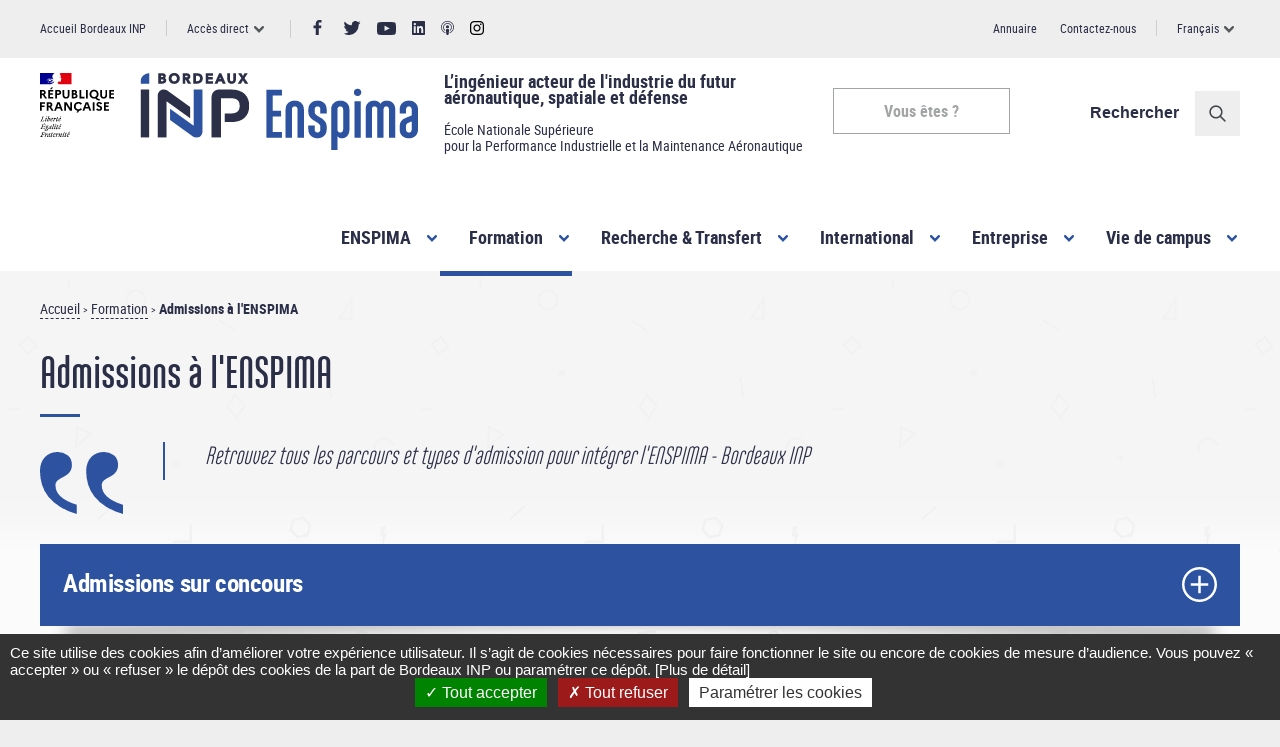

--- FILE ---
content_type: text/html; charset=utf-8
request_url: https://enspima.bordeaux-inp.fr/fr/admissions-enspima
body_size: 18265
content:
<!DOCTYPE html>
<!--[if IE 8]><html class="no-js lt-ie9" lang="fr" dir="ltr"> <![endif]-->
<!--[if gt IE 8]><!--> <html class="no-js" lang="fr" dir="ltr"> <!--<![endif]-->
  <head>
    <meta http-equiv="Content-Type" content="text/html; charset=utf-8" />
<meta name="Generator" content="Drupal 7 (http://drupal.org)" />
<link rel="canonical" href="/fr/admissions-enspima" />
<link rel="shortlink" href="/fr/node/106356" />
<link rel="shortcut icon" href="https://enspima.bordeaux-inp.fr/sites/all/themes/inp/favicon.svg" type="image/svg+xml" />
    <meta http-equiv="content-type" content="text/html; charset=UTF-8">
    <meta name="viewport" content="width=device-width, initial-scale=1, maximum-scale=1.0">
    <title>Admissions à l&#039;ENSPIMA | ENSPIMA</title>
    <link href="https://fonts.googleapis.com/css?family=Droid+Serif:400i,700i" rel="stylesheet">
    <style type="text/css" media="all">
@import url("https://enspima.bordeaux-inp.fr/modules/system/system.base.css?su3hck");
@import url("https://enspima.bordeaux-inp.fr/modules/system/system.menus.css?su3hck");
@import url("https://enspima.bordeaux-inp.fr/modules/system/system.messages.css?su3hck");
@import url("https://enspima.bordeaux-inp.fr/modules/system/system.theme.css?su3hck");
</style>
<style type="text/css" media="all">
@import url("https://enspima.bordeaux-inp.fr/modules/field/theme/field.css?su3hck");
@import url("https://enspima.bordeaux-inp.fr/modules/node/node.css?su3hck");
@import url("https://enspima.bordeaux-inp.fr/modules/user/user.css?su3hck");
@import url("https://enspima.bordeaux-inp.fr/sites/all/modules/contrib/views/css/views.css?su3hck");
@import url("https://enspima.bordeaux-inp.fr/sites/all/modules/contrib/ckeditor/css/ckeditor.css?su3hck");
</style>
<style type="text/css" media="all">
@import url("https://enspima.bordeaux-inp.fr/sites/all/modules/contrib/ctools/css/ctools.css?su3hck");
</style>
<link type="text/css" rel="stylesheet" href="https://cdnjs.cloudflare.com/ajax/libs/font-awesome/4.4.0/css/font-awesome.min.css" media="all" />
<style type="text/css" media="all">
@import url("https://enspima.bordeaux-inp.fr/sites/all/modules/contrib/tb_megamenu/css/bootstrap.css?su3hck");
@import url("https://enspima.bordeaux-inp.fr/sites/all/modules/contrib/tb_megamenu/css/base.css?su3hck");
@import url("https://enspima.bordeaux-inp.fr/sites/all/modules/contrib/tb_megamenu/css/default.css?su3hck");
@import url("https://enspima.bordeaux-inp.fr/sites/all/modules/contrib/tb_megamenu/css/compatibility.css?su3hck");
</style>
<style type="text/css" media="all">
<!--/*--><![CDATA[/*><!--*/
.tb-megamenu.animate .mega > .mega-dropdown-menu,.tb-megamenu.animate.slide .mega > .mega-dropdown-menu > div{transition-delay:0ms;-webkit-transition-delay:0ms;-ms-transition-delay:0ms;-o-transition-delay:0ms;transition-duration:200ms;-webkit-transition-duration:200ms;-ms-transition-duration:200ms;-o-transition-duration:200ms;}

/*]]>*/-->
</style>
<style type="text/css" media="screen">
@import url("https://enspima.bordeaux-inp.fr/sites/all/themes/inp/css/main.css?su3hck");
@import url("https://enspima.bordeaux-inp.fr/sites/all/themes/inp/css/custom.css?su3hck");
@import url("https://enspima.bordeaux-inp.fr/sites/all/themes/inp/css/styles.css?su3hck");
</style>
<style type="text/css" media="print">
@import url("https://enspima.bordeaux-inp.fr/sites/all/themes/inp/css/print.css?su3hck");
</style>
    <!--[if lt IE 9]>
    <script src="http://html5shiv.googlecode.com/svn/trunk/html5.js"></script>
    <![endif]-->
  </head>
  <body class="html not-front not-logged-in no-sidebars page-node page-node- page-node-106356 node-type-page domain-enspima i18n-fr" >
        <div id="page-wrapper">
  <div id="page">
    <header>
      <div class="section clearfix">
          <div id="top_page">
            <div class="section clearfix">
              <div class="wrapper">
                                  <div id="top_page_left" class="clearfix">
                      
  <div class="region region-top-page-left">
    <div id="block-block-18" class="block block-block retour-inp">
    
  <div class="content">
    <p><a href="http://www.bordeaux-inp.fr">Accueil Bordeaux INP</a></p>
  </div>
</div>
<div id="block-menu-menu-menu-acc-s-direct" class="block block-menu">
    
  <div class="content">
    <ul class="menu"><li class="first last expanded"><span class="nolink">Accès direct</span><ul class="menu"><li class="first last expanded title-menu-ecole"><span class="nolink">Les écoles</span><ul class="menu"><li class="first leaf"><a href="http://ensc.bordeaux-inp.fr">ENSC <span>- Bordeaux INP</span></a></li>
<li class="leaf"><a href="http://ensegid.bordeaux-inp.fr">ENSEGID <span>- Bordeaux INP</span></a></li>
<li class="leaf"><a href="http://enseirb-matmeca.bordeaux-inp.fr">ENSEIRB - MATMECA <span>- Bordeaux INP</span></a></li>
<li class="leaf"><a href="http://ensmac.bordeaux-inp.fr">ENSMAC <span>- Bordeaux INP (Ex ENSCBP)</span> </a></li>
<li class="leaf"><a href="http://enspima.bordeaux-inp.fr">ENSPIMA <span>- Bordeaux INP</span></a></li>
<li class="leaf"><a href="http://enstbb.bordeaux-inp.fr">ENSTBB <span>- Bordeaux INP</span></a></li>
<li class="leaf"><a href="https://www.bordeaux-inp.fr/fr/la-prepa-des-inp-0" target="_blank">La Prépa des INP</a></li>
<li class="leaf ecole-partenaire"><a href="http://ensgti.univ-pau.fr">ENSGTI</a></li>
<li class="leaf ecole-partenaire"><a href="http://ensip.univ-poitiers.fr">ENSI Poitiers</a></li>
<li class="leaf ecole-partenaire"><a href="http://isabtp.univ-pau.fr">ISABTP</a></li>
<li class="leaf legend"><span class="nolink">École partenaire</span></li>
<li class="last leaf back"><a href="http://www.bordeaux-inp.fr">Accueil Bordeaux INP</a></li>
</ul></li>
</ul></li>
</ul>  </div>
</div>
<div id="block-block-68" class="block block-block social-header">
    
  <div class="content">
    <ul>
	<li><a class="facebook" href="https://www.facebook.com/Enspima-374238706723178/" target="_blank" title="Page Facebook de l'ENSPIMA"><svg height="14.563" viewbox="0 0 7.844 14.563" width="18.5" xmlns="http://www.w3.org/2000/svg"> <defs>
	<style type="text/css">.cls-1 {
        fill: #44484a;
        fill-rule: evenodd;
      }
	</style>
	</defs> <path class="cls-1" d="M453.844,32.129V25.483h-2.318V22.9h2.318V20.991a3.174,3.174,0,0,1,3.452-3.423,19.52,19.52,0,0,1,2.07.1v2.314h-1.424a1.094,1.094,0,0,0-1.333,1.261v1.659h2.657l-0.347,2.585h-2.31v6.638h-2.765Z" id="facebook_sticky" transform="translate(-451.531 -17.563)"></path> </svg> </a></li>
	<li><a class="twitter" href="https://twitter.com/BordeauxINP" target="_blank" title="Page Twitter de Bordeaux INP"><svg height="14" viewbox="0 0 17.375 14" width="18.5" xmlns="http://www.w3.org/2000/svg"> <defs>
	<style type="text/css">.cls-1 {
        fill: #44484a;
        fill-rule: evenodd;
      }
	</style>
	</defs> <path class="cls-1" d="M494.875,21.047c0.009,0.155.009,0.3,0.009,0.454a10.03,10.03,0,0,1-10.139,10.068,10.19,10.19,0,0,1-5.459-1.585,8.3,8.3,0,0,0,.846.048,7.208,7.208,0,0,0,4.428-1.517,3.573,3.573,0,0,1-3.328-2.454,3.777,3.777,0,0,0,.671.068A3.3,3.3,0,0,0,482.837,26a3.558,3.558,0,0,1-2.86-3.468V22.487a3.624,3.624,0,0,0,1.615.445,3.544,3.544,0,0,1-1.586-2.947,3.461,3.461,0,0,1,.486-1.778,10.155,10.155,0,0,0,7.347,3.7,3.706,3.706,0,0,1-.087-0.8,3.564,3.564,0,0,1,6.159-2.416,7,7,0,0,0,2.258-.86,3.571,3.571,0,0,1-1.567,1.961,7.191,7.191,0,0,0,2.044-.56A7.5,7.5,0,0,1,494.875,21.047Z" id="twitter_sticky" transform="translate(-479.281 -17.563)"></path> </svg> </a></li>
	<li><a class="youtube" href="https://www.youtube.com/channel/UC2VTc_rkLDHotYeUrXUWWbg" target="_blank" title="Chaîne Youtube de Bordeaux INP"><svg height="12.344" viewbox="0 0 18.5 12.344" width="18.5" xmlns="http://www.w3.org/2000/svg"> <defs>
	<style type="text/css">.cls-1 {
        fill: #44484a;
        fill-rule: evenodd;
      }
	</style>
	</defs><path class="cls-1" d="M364.08,28.067v-4.99l5.111,2.566Zm11.034-5.723a2.64,2.64,0,0,0-2.663-2.608c-2.107-.1-4.256-0.127-6.449-0.127s-4.343.042-6.45,0.127a2.64,2.64,0,0,0-2.662,2.608c-0.1,1.142-.128,2.284-0.128,3.425s0.043,2.284.128,3.425a2.64,2.64,0,0,0,2.662,2.608c2.107,0.1,4.257.127,6.45,0.127s4.342-.042,6.449-0.127a2.64,2.64,0,0,0,2.663-2.608q0.128-1.712.128-3.425T375.114,22.343Z" id="youtube_sticky" transform="translate(-356.75 -19.594)"></path> </svg> </a></li>
	<li><a class="linkedin" href="https://www.linkedin.com/company/bordeaux-inp" target="_blank" title="Page LinkedIn de Bordeaux INP"><svg height="14" viewbox="0 0 13.9 14" width="13.9"> <path class="cls-1" d="M 12.9,0 1,0 C 0.4,0 0,0.5 0,1 l 0,12 c 0,0.6 0.5,1 1,1 l 11.9,0 c 0.6,0 1,-0.5 1,-1 l 0,-12 c 0,-0.5 -0.4,-1 -1,-1 z m -8.8,11.9 -2.1,0 0,-6.7 2.1,0 0,6.7 z M 3,4.3 C 2.3,4.3 1.8,3.8 1.8,3.1 1.8,2.4 2.3,1.9 3,1.9 3.7,1.9 4.2,2.4 4.2,3.1 4.2,3.8 3.7,4.3 3,4.3 Z m 8.9,7.6 -2.1,0 0,-3.2 C 9.8,7.9 9.8,6.9 8.7,6.9 7.6,6.9 7.5,7.7 7.5,8.6 l 0,3.3 -2.1,0 0,-6.7 2,0 0,0.9 0,0 C 7.7,5.6 8.4,5 9.4,5 c 2.1,0 2.5,1.4 2.5,3.2 l 0,3.7 z"></path> </svg></a></li>
	<li><a class="podcasts" href="https://anchor.fm/bordeauxinp" target="_blank" title="Les conversations de Bordeaux INP"><svg height="14" viewbox="80.132 60.176 351.737 391.648" xmlns="http://www.w3.org/2000/svg"> <defs>
	<style type="text/css">.cls-1 {
        fill: #44484a;
        fill-rule: evenodd;
      }
	</style>
	</defs> <g> <circle class="cls-1" cx="256.003" cy="223.452" r="42.393"></circle> <path class="cls-1" d="M255.999,117.261c-65.498,0-118.783,53.286-118.783,118.784c0,42.626,22.58,80.064,56.396,101.024
		l-2.244-24.036c-0.139-0.934-0.192-1.866-0.262-2.799c-20.659-18.093-33.743-44.634-33.743-74.189
		c0-54.389,44.246-98.637,98.636-98.637s98.638,44.248,98.638,98.637c0,29.555-13.085,56.097-33.745,74.19
		c-0.07,0.931-0.123,1.862-0.261,2.793l-2.244,24.04c33.816-20.96,56.397-58.397,56.397-101.023
		C374.784,170.547,321.497,117.261,255.999,117.261z"></path> <path class="cls-1" d="M255.999,281.795c-25.006,0-44.876,13.074-42.133,28.381l11.493,123.142
		c0,10.221,13.718,18.506,30.64,18.506s30.641-8.286,30.641-18.506l11.493-123.142C300.87,294.842,280.973,281.795,255.999,281.795z
		"></path> <path class="cls-1" d="M255.999,60.176c-96.973,0-175.867,78.894-175.867,175.868c0,77.297,50.148,143.058,119.599,166.583
		l-2.076-22.244c-57.033-23.139-97.376-79.1-97.376-144.339c0-85.866,69.856-155.721,155.72-155.721
		c85.867,0,155.723,69.856,155.723,155.721c0,65.237-40.343,121.199-97.377,144.338l-2.076,22.244
		c69.453-23.525,119.6-89.286,119.6-166.583C431.869,139.07,352.974,60.176,255.999,60.176z"></path> </g> </svg> </a></li>
	<li><a class="instagram" href="https://www.instagram.com/enspima.bxinp/" target="_blank" title="Compte instagram ENSPIMA"><svg height="14" version="1.1" viewbox="0 0 14 14" width="14" xmlns="http://www.w3.org/2000/svg"> <defs>
	<style type="text/css">.cls-1 {
        fill: #44484a;
        fill-rule: evenodd;
      }
	</style>
	</defs> <g transform="matrix(0.054688, 0, 0, 0.054688, 0, 0)"> <path d="M127.999746,23.06353 C162.177385,23.06353 166.225393,23.1936027 179.722476,23.8094161 C192.20235,24.3789926 198.979853,26.4642218 203.490736,28.2166477 C209.464938,30.5386501 213.729395,33.3128586 218.208268,37.7917319 C222.687141,42.2706052 225.46135,46.5350617 227.782844,52.5092638 C229.535778,57.0201472 231.621007,63.7976504 232.190584,76.277016 C232.806397,89.7746075 232.93647,93.8226147 232.93647,128.000254 C232.93647,162.177893 232.806397,166.225901 232.190584,179.722984 C231.621007,192.202858 229.535778,198.980361 227.782844,203.491244 C225.46135,209.465446 222.687141,213.729903 218.208268,218.208776 C213.729395,222.687649 209.464938,225.461858 203.490736,227.783352 C198.979853,229.536286 192.20235,231.621516 179.722476,232.191092 C166.227425,232.806905 162.179418,232.936978 127.999746,232.936978 C93.8200742,232.936978 89.772067,232.806905 76.277016,232.191092 C63.7971424,231.621516 57.0196391,229.536286 52.5092638,227.783352 C46.5345536,225.461858 42.2700971,222.687649 37.7912238,218.208776 C33.3123505,213.729903 30.538142,209.465446 28.2166477,203.491244 C26.4637138,198.980361 24.3784845,192.202858 23.808908,179.723492 C23.1930946,166.225901 23.0630219,162.177893 23.0630219,128.000254 C23.0630219,93.8226147 23.1930946,89.7746075 23.808908,76.2775241 C24.3784845,63.7976504 26.4637138,57.0201472 28.2166477,52.5092638 C30.538142,46.5350617 33.3123505,42.2706052 37.7912238,37.7917319 C42.2700971,33.3128586 46.5345536,30.5386501 52.5092638,28.2166477 C57.0196391,26.4642218 63.7971424,24.3789926 76.2765079,23.8094161 C89.7740994,23.1936027 93.8221066,23.06353 127.999746,23.06353 M127.999746,0 C93.2367791,0 88.8783247,0.147348072 75.2257637,0.770274749 C61.601148,1.39218523 52.2968794,3.55566141 44.1546281,6.72008828 C35.7374966,9.99121548 28.5992446,14.3679613 21.4833489,21.483857 C14.3674532,28.5997527 9.99070739,35.7380046 6.71958019,44.1551362 C3.55515331,52.2973875 1.39167714,61.6016561 0.769766653,75.2262718 C0.146839975,88.8783247 0,93.2372872 0,128.000254 C0,162.763221 0.146839975,167.122183 0.769766653,180.774236 C1.39167714,194.398852 3.55515331,203.703121 6.71958019,211.845372 C9.99070739,220.261995 14.3674532,227.400755 21.4833489,234.516651 C28.5992446,241.632547 35.7374966,246.009293 44.1546281,249.28042 C52.2968794,252.444847 61.601148,254.608323 75.2257637,255.230233 C88.8783247,255.85316 93.2367791,256 127.999746,256 C162.762713,256 167.121675,255.85316 180.773728,255.230233 C194.398344,254.608323 203.702613,252.444847 211.844864,249.28042 C220.261995,246.009293 227.400247,241.632547 234.516143,234.516651 C241.632039,227.400755 246.008785,220.262503 249.279912,211.845372 C252.444339,203.703121 254.607815,194.398852 255.229725,180.774236 C255.852652,167.122183 256,162.763221 256,128.000254 C256,93.2372872 255.852652,88.8783247 255.229725,75.2262718 C254.607815,61.6016561 252.444339,52.2973875 249.279912,44.1551362 C246.008785,35.7380046 241.632039,28.5997527 234.516143,21.483857 C227.400247,14.3679613 220.261995,9.99121548 211.844864,6.72008828 C203.702613,3.55566141 194.398344,1.39218523 180.773728,0.770274749 C167.121675,0.147348072 162.762713,0 127.999746,0 Z M127.999746,62.2703115 C91.698262,62.2703115 62.2698034,91.69877 62.2698034,128.000254 C62.2698034,164.301738 91.698262,193.730197 127.999746,193.730197 C164.30123,193.730197 193.729689,164.301738 193.729689,128.000254 C193.729689,91.69877 164.30123,62.2703115 127.999746,62.2703115 Z M127.999746,170.667175 C104.435741,170.667175 85.3328252,151.564259 85.3328252,128.000254 C85.3328252,104.436249 104.435741,85.3333333 127.999746,85.3333333 C151.563751,85.3333333 170.666667,104.436249 170.666667,128.000254 C170.666667,151.564259 151.563751,170.667175 127.999746,170.667175 Z M211.686338,59.6734287 C211.686338,68.1566129 204.809755,75.0337031 196.326571,75.0337031 C187.843387,75.0337031 180.966297,68.1566129 180.966297,59.6734287 C180.966297,51.1902445 187.843387,44.3136624 196.326571,44.3136624 C204.809755,44.3136624 211.686338,51.1902445 211.686338,59.6734287 Z"></path> </g> </svg> </a></li>
</ul>
  </div>
</div>
  </div>
                  </div>
                                                  <div id="top_page_right" class="clearfix">
                      
  <div class="region region-top-page-right">
    <div id="block-block-78" class="block block-block search-api-sticky-button">
    
  <div class="content">
    <button class="search">Rechercher</button>  </div>
</div>
<div id="block-menu-menu-menu-header-top-right" class="block block-menu block-lien-tools">
    
  <div class="content">
    <ul class="menu"><li class="first leaf"><a href="https://ccc.bordeaux-inp.fr/annuaire/index.html">Annuaire</a></li>
<li class="last leaf"><a href="https://www.bordeaux-inp.fr/fr/formulaire-de-contact">Contactez-nous</a></li>
</ul>  </div>
</div>
<div id="block-block-87" class="block block-block block-locale">
    
  <div class="content">
    <ul class="language-switcher-locale-url">
  <li class="fr"><a href="/fr" class="language-link active">Français</a></li>
  <ul class="other-languages">
    <li class="en"><a target"=_blank" href="/sites/default/files/upload/BordeauxINP/Anglais/Ecoles/plaquette_enspima-en.pdf" class="language-link">English</a></li>
    <li></li>
  </ul>
</ul>  </div>
</div>
  </div>
                  </div>
                              </div>
            </div>
          </div>
          <div class="section sub-header clearfix">
            <div class="wrapper">
              <div class="section header clearfix">
                  
  <div class="region region-header">
    <div id="block-block-69" class="block block-block block-info-site">
    
  <div class="content">
    <div class="info-site">
<div class="logo-marianne"><img alt="" src="/sites/default/files/upload/Logos/2021/logo_marianne.svg" /></div>

<div class="logo-name">
<div class="logo"><a href="/"><img alt="" src="/sites/default/files/upload/Logos/2021/logo_enspima.svg" /></a></div>

<h1 class="site-name"><a href="/">ENSPIMA</a></h1>
</div>

<div class="slogan">
<p class="main-slogan">L’ingénieur acteur de l'industrie du futur<br />
aéronautique, spatiale et défense</p>

<p class="second-slogan">École Nationale Supérieure<br />
pour la Performance Industrielle et la Maintenance Aéronautique</p>
</div>
</div>
  </div>
</div>
<div id="block-menu-menu-menu-liens-profil-enspima" class="block block-menu block-lien-profil">
    
  <div class="content">
    <ul class="menu"><li class="first leaf"><a href="/fr/futur-eleve-3" class="eleve">Futur élève</a></li>
<li class="leaf"><a href="/fr/entreprise-4" class="entreprise">Entreprise</a></li>
<li class="leaf"><a href="https://www.bordeaux-inp.fr/fr/favoriser-linnovation-lhebergement-de-structures-et-start" class="entreprise">Structure hébergée</a></li>
<li class="leaf"><a href="http://ent.bordeaux-inp.fr" class="particulier">Personnel</a></li>
<li class="last leaf"><a href="/fr/je-suis-etudiant-e-lenspima" class="etudiant">Etudiant</a></li>
</ul>  </div>
</div>
<div id="block-block-79" class="block block-block search-api-header-button">
    
  <div class="content">
    <button class="search">Rechercher</button>  </div>
</div>
  </div>
              </div>
              <div class="section main_menu clearfix">
                  
  <div class="region region-menu-bar">
    <div id="block-block-67" class="block block-block barre-responsive">
    
  <div class="content">
    <ul>
	<li class="menu"><button type="button">MENU</button></li>
	<li class="recherche"><button type="button">Rechercher</button></li>
	<li class="profil"><button type="button">Profil</button></li>
	<li class="social"><button type="button">Réseaux sociaux</button></li>
	<li class="acces-direct"><button type="button">Accès direct</button></li>
</ul>
  </div>
</div>
<div id="block-tb-megamenu-menu-menu-enspima" class="block block-tb-megamenu">
    
  <div class="content">
    <div  data-duration="200" data-delay="0" id="tb-megamenu-menu-menu-enspima" class="tb-megamenu tb-megamenu-menu-menu-enspima animate fading" role="navigation" aria-label="Main navigation">
      <button data-target=".nav-collapse" data-toggle="collapse" class="btn btn-navbar tb-megamenu-button" type="button">
      <i class="fa fa-reorder"></i>
    </button>
    <div class="nav-collapse ">
    <ul  class="tb-megamenu-nav nav level-0 items-6">
    <li  data-id="2079" data-level="1" data-type="menu_item" data-class="arrow" data-xicon="" data-caption="" data-alignsub="justify" data-group="0" data-hidewcol="0" data-hidesub="0" id="" style="" class="tb-megamenu-item level-1 mega arrow mega-align-justify dropdown">
          <a href="/fr"  class="dropdown-toggle">
                ENSPIMA                      </a>
        <div  data-class="" data-width="" class="tb-megamenu-submenu dropdown-menu mega-dropdown-menu nav-child">
  <div class="mega-dropdown-inner">
    <div  class="tb-megamenu-row row-fluid">
  <div  data-class="" data-width="6" data-hidewcol="0" id="tb-megamenu-column-2" class="tb-megamenu-column span6  mega-col-nav">
  <div class="tb-megamenu-column-inner mega-inner clearfix">
        <ul  class="tb-megamenu-subnav mega-nav level-1 items-1">
    <li  data-id="2095" data-level="2" data-type="menu_item" data-class="" data-xicon="" data-caption="" data-alignsub="" data-group="1" data-hidewcol="0" data-hidesub="0" id="" style="" class="tb-megamenu-item level-2 mega mega-group">
          <a href="/fr/presentation-de-l-enspima"  class="mega-group-title">
                Présentation                      </a>
        <div  data-class="" data-width="" class="tb-megamenu-submenu mega-group-ct nav-child">
  <div class="mega-dropdown-inner">
    <div  class="tb-megamenu-row row-fluid">
  <div  data-class="" data-width="12" data-hidewcol="0" id="tb-megamenu-column-1" class="tb-megamenu-column span12  mega-col-nav">
  <div class="tb-megamenu-column-inner mega-inner clearfix">
        <ul  class="tb-megamenu-subnav mega-nav level-2 items-3">
    <li  data-id="3434" data-level="3" data-type="menu_item" data-class="" data-xicon="" data-caption="" data-alignsub="" data-group="0" data-hidewcol="0" data-hidesub="0" id="" style="" class="tb-megamenu-item level-3 mega">
          <a href="/fr/chiffres-cles" >
                Chiffres clés                      </a>
          </li>

  <li  data-id="3435" data-level="3" data-type="menu_item" data-class="" data-xicon="" data-caption="" data-alignsub="" data-group="0" data-hidewcol="0" data-hidesub="0" id="" style="" class="tb-megamenu-item level-3 mega">
          <a href="/fr/locaux" >
                Locaux                      </a>
          </li>

  <li  data-id="2335" data-level="3" data-type="menu_item" data-class="" data-xicon="" data-caption="" data-alignsub="" data-group="0" data-hidewcol="0" data-hidesub="0" id="" style="" class="tb-megamenu-item level-3 mega">
          <a href="/fr/lenspima-en-videos" >
                L'ENSPIMA en vidéos                      </a>
          </li>
</ul>
  </div>
</div>
</div>
  </div>
</div>
  </li>
</ul>
  </div>
</div>

<div  data-class="bloc-inp" data-width="6" data-hidewcol="" id="tb-megamenu-column-4" class="tb-megamenu-column span6  mega-col-nav bloc-inp">
  <div class="tb-megamenu-column-inner mega-inner clearfix">
        <ul  class="tb-megamenu-subnav mega-nav level-1 items-1">
    <li  data-id="2156" data-level="2" data-type="menu_item" data-class="" data-xicon="" data-caption="" data-alignsub="" data-group="1" data-hidewcol="0" data-hidesub="0" id="" style="" class="tb-megamenu-item level-2 mega mega-group">
                <a href="#"  class="mega-group-title tb_nolink">
                En savoir plus - Bordeaux INP      </a>
        <div  data-class="" data-width="" class="tb-megamenu-submenu mega-group-ct nav-child">
  <div class="mega-dropdown-inner">
    <div  class="tb-megamenu-row row-fluid">
  <div  data-class="" data-width="12" data-hidewcol="0" id="tb-megamenu-column-3" class="tb-megamenu-column span12  mega-col-nav">
  <div class="tb-megamenu-column-inner mega-inner clearfix">
        <ul  class="tb-megamenu-subnav mega-nav level-2 items-4">
    <li  data-id="2157" data-level="3" data-type="menu_item" data-class="" data-xicon="" data-caption="" data-alignsub="" data-group="0" data-hidewcol="0" data-hidesub="0" id="" style="" class="tb-megamenu-item level-3 mega">
          <a href="https://www.bordeaux-inp.fr/fr/presentation-de-bordeaux-inp" >
                Présentation de Bordeaux INP                      </a>
          </li>

  <li  data-id="3482" data-level="3" data-type="menu_item" data-class="" data-xicon="" data-caption="" data-alignsub="" data-group="0" data-hidewcol="0" data-hidesub="0" id="" style="" class="tb-megamenu-item level-3 mega">
          <a href="https://www.bordeaux-inp.fr/fr/nos-engagements" >
                Nos engagements                      </a>
          </li>

  <li  data-id="2158" data-level="3" data-type="menu_item" data-class="" data-xicon="" data-caption="" data-alignsub="" data-group="0" data-hidewcol="0" data-hidesub="0" id="" style="" class="tb-megamenu-item level-3 mega">
          <a href="/fr/decouvrir-les-ecoles-internes-de-bordeaux-inp" >
                Découvrir les écoles de Bordeaux INP                      </a>
          </li>

  <li  data-id="2159" data-level="3" data-type="menu_item" data-class="" data-xicon="" data-caption="" data-alignsub="" data-group="0" data-hidewcol="0" data-hidesub="0" id="" style="" class="tb-megamenu-item level-3 mega">
          <a href="https://www.bordeaux-inp.fr/sites/default/files/upload/BordeauxINP/Institutionnel/orga_bordeauxinp_17-01-2019.pdf" >
                Organigramme de Bordeaux INP                      </a>
          </li>
</ul>
  </div>
</div>
</div>
  </div>
</div>
  </li>
</ul>
  </div>
</div>
</div>
  </div>
</div>
  </li>

  <li  data-id="2091" data-level="1" data-type="menu_item" data-class="arrow" data-xicon="" data-caption="" data-alignsub="justify" data-group="0" data-hidewcol="0" data-hidesub="0" id="" style="" class="tb-megamenu-item level-1 mega arrow mega-align-justify dropdown active active-trail">
          <a href="/fr"  class="dropdown-toggle">
                Formation                      </a>
        <div  data-class="" data-width="" class="tb-megamenu-submenu dropdown-menu mega-dropdown-menu nav-child">
  <div class="mega-dropdown-inner">
    <div  class="tb-megamenu-row row-fluid">
  <div  data-class="" data-width="4" data-hidewcol="0" id="tb-megamenu-column-5" class="tb-megamenu-column span4  mega-col-nav">
  <div class="tb-megamenu-column-inner mega-inner clearfix">
        <ul  class="tb-megamenu-subnav mega-nav level-1 items-3">
    <li  data-id="2131" data-level="2" data-type="menu_item" data-class="" data-xicon="" data-caption="" data-alignsub="" data-group="0" data-hidewcol="0" data-hidesub="0" id="" style="" class="tb-megamenu-item level-2 mega">
          <a href="https://formation.bordeaux-inp.fr/fr/offre-de-formation-2025-2026/titre-d-ingenieur-DING/ingenieur-specialite-performance-industrielle-et-maintenance-aeronautique-LUMF0001.html"  target="_blank" title="Formation d&#039;ingénieurs">
                Formation d'ingénieurs                      </a>
          </li>

  <li  data-id="3433" data-level="2" data-type="menu_item" data-class="" data-xicon="" data-caption="" data-alignsub="" data-group="0" data-hidewcol="0" data-hidesub="0" id="" style="" class="tb-megamenu-item level-2 mega">
          <a href="/fr/diplome-detablissement-en-ingenierie-du-mco-aeronautique-imcoae-et-cycle-detudes-superieures-en" >
                Diplôme d'établissement                      </a>
          </li>

  <li  data-id="3436" data-level="2" data-type="menu_item" data-class="" data-xicon="" data-caption="" data-alignsub="" data-group="0" data-hidewcol="0" data-hidesub="0" id="" style="" class="tb-megamenu-item level-2 mega">
          <a href="/fr/node/127434/" >
                FOMATION CONTINUE                      </a>
          </li>
</ul>
  </div>
</div>

<div  data-class="" data-width="4" data-hidewcol="" id="tb-megamenu-column-6" class="tb-megamenu-column span4  mega-col-nav">
  <div class="tb-megamenu-column-inner mega-inner clearfix">
        <ul  class="tb-megamenu-subnav mega-nav level-1 items-2">
    <li  data-id="2097" data-level="2" data-type="menu_item" data-class="bouton-menu crayon" data-xicon="" data-caption="" data-alignsub="" data-group="0" data-hidewcol="0" data-hidesub="0" id="" style="" class="tb-megamenu-item level-2 mega bouton-menu crayon active active-trail">
          <a href="/fr/admissions-enspima" >
                Admission                      </a>
          </li>

  <li  data-id="2255" data-level="2" data-type="menu_item" data-class="bouton-menu crayon" data-xicon="" data-caption="" data-alignsub="" data-group="0" data-hidewcol="0" data-hidesub="0" id="" style="" class="tb-megamenu-item level-2 mega bouton-menu crayon">
          <a href="https://www.bordeaux-inp.fr/fr/inscription-re-inscription-en-ligne-0" >
                Inscription                      </a>
          </li>
</ul>
  </div>
</div>

<div  data-class="bloc-inp" data-width="4" data-hidewcol="" id="tb-megamenu-column-8" class="tb-megamenu-column span4  mega-col-nav bloc-inp">
  <div class="tb-megamenu-column-inner mega-inner clearfix">
        <ul  class="tb-megamenu-subnav mega-nav level-1 items-1">
    <li  data-id="2102" data-level="2" data-type="menu_item" data-class="" data-xicon="" data-caption="" data-alignsub="" data-group="1" data-hidewcol="0" data-hidesub="0" id="" style="" class="tb-megamenu-item level-2 mega mega-group">
                <a href="#"  class="mega-group-title tb_nolink">
                En savoir plus - Bordeaux INP      </a>
        <div  data-class="" data-width="" class="tb-megamenu-submenu mega-group-ct nav-child">
  <div class="mega-dropdown-inner">
    <div  class="tb-megamenu-row row-fluid">
  <div  data-class="" data-width="12" data-hidewcol="0" id="tb-megamenu-column-7" class="tb-megamenu-column span12  mega-col-nav">
  <div class="tb-megamenu-column-inner mega-inner clearfix">
        <ul  class="tb-megamenu-subnav mega-nav level-2 items-3">
    <li  data-id="2103" data-level="3" data-type="menu_item" data-class="" data-xicon="" data-caption="" data-alignsub="" data-group="0" data-hidewcol="0" data-hidesub="0" id="" style="" class="tb-megamenu-item level-3 mega">
          <a href="https://www.bordeaux-inp.fr/fr/la-prepa-des-inp-0" >
                La Prépa des INP                      </a>
          </li>

  <li  data-id="2104" data-level="3" data-type="menu_item" data-class="" data-xicon="" data-caption="" data-alignsub="" data-group="0" data-hidewcol="0" data-hidesub="0" id="" style="" class="tb-megamenu-item level-3 mega">
          <a href="/fr/entreprendre-bordeaux-inp" >
                Entrepreneuriat                      </a>
          </li>

  <li  data-id="2105" data-level="3" data-type="menu_item" data-class="" data-xicon="" data-caption="" data-alignsub="" data-group="0" data-hidewcol="0" data-hidesub="0" id="" style="" class="tb-megamenu-item level-3 mega">
          <a href="https://www.bordeaux-inp.fr/fr/les-autres-formations-bordeaux-inp" >
                Autres formations à Bordeaux INP                      </a>
          </li>
</ul>
  </div>
</div>
</div>
  </div>
</div>
  </li>
</ul>
  </div>
</div>
</div>
  </div>
</div>
  </li>

  <li  data-id="2092" data-level="1" data-type="menu_item" data-class="arrow" data-xicon="" data-caption="" data-alignsub="justify" data-group="0" data-hidewcol="0" data-hidesub="0" id="" style="" class="tb-megamenu-item level-1 mega arrow mega-align-justify dropdown">
          <a href="/fr"  class="dropdown-toggle">
                Recherche & Transfert                      </a>
        <div  data-class="" data-width="" class="tb-megamenu-submenu dropdown-menu mega-dropdown-menu nav-child">
  <div class="mega-dropdown-inner">
    <div  class="tb-megamenu-row row-fluid">
  <div  data-class="" data-width="4" data-hidewcol="0" id="tb-megamenu-column-10" class="tb-megamenu-column span4  mega-col-nav">
  <div class="tb-megamenu-column-inner mega-inner clearfix">
        <ul  class="tb-megamenu-subnav mega-nav level-1 items-1">
    <li  data-id="2106" data-level="2" data-type="menu_item" data-class="" data-xicon="" data-caption="" data-alignsub="" data-group="1" data-hidewcol="0" data-hidesub="0" id="" style="" class="tb-megamenu-item level-2 mega mega-group">
          <a href="/fr/recherche-a-l-enspima"  class="mega-group-title">
                Recherche / Valorisation                      </a>
        <div  data-class="" data-width="" class="tb-megamenu-submenu mega-group-ct nav-child">
  <div class="mega-dropdown-inner">
    <div  class="tb-megamenu-row row-fluid">
  <div  data-class="" data-width="12" data-hidewcol="0" id="tb-megamenu-column-9" class="tb-megamenu-column span12  mega-col-nav">
  <div class="tb-megamenu-column-inner mega-inner clearfix">
        <ul  class="tb-megamenu-subnav mega-nav level-2 items-2">
    <li  data-id="2107" data-level="3" data-type="menu_item" data-class="" data-xicon="" data-caption="" data-alignsub="" data-group="0" data-hidewcol="0" data-hidesub="0" id="" style="" class="tb-megamenu-item level-3 mega">
          <a href="/fr/les-laboratoires-dadossement-de-lenspima" >
                Laboratoires                      </a>
          </li>

  <li  data-id="3438" data-level="3" data-type="menu_item" data-class="" data-xicon="" data-caption="" data-alignsub="" data-group="0" data-hidewcol="0" data-hidesub="0" id="" style="" class="tb-megamenu-item level-3 mega">
          <a href="https://www.bordeaux-inp.fr/fr/des-professeurs-invites-reconnus" >
                Accueil d'enseignants-chercheurs                      </a>
          </li>
</ul>
  </div>
</div>
</div>
  </div>
</div>
  </li>
</ul>
  </div>
</div>

<div  data-class="" data-width="4" data-hidewcol="" id="tb-megamenu-column-12" class="tb-megamenu-column span4  mega-col-nav">
  <div class="tb-megamenu-column-inner mega-inner clearfix">
        <ul  class="tb-megamenu-subnav mega-nav level-1 items-1">
    <li  data-id="3437" data-level="2" data-type="menu_item" data-class="" data-xicon="" data-caption="" data-alignsub="" data-group="1" data-hidewcol="0" data-hidesub="0" id="" style="" class="tb-megamenu-item level-2 mega mega-group">
          <a href="https://enspima.bordeaux-inp.fr/fr/transfert-de-technologie-enspima"  class="mega-group-title">
                Transfert de technologie                      </a>
        <div  data-class="" data-width="" class="tb-megamenu-submenu mega-group-ct nav-child">
  <div class="mega-dropdown-inner">
    <div  class="tb-megamenu-row row-fluid">
  <div  data-class="" data-width="12" data-hidewcol="0" id="tb-megamenu-column-11" class="tb-megamenu-column span12  mega-col-nav">
  <div class="tb-megamenu-column-inner mega-inner clearfix">
        <ul  class="tb-megamenu-subnav mega-nav level-2 items-2">
    <li  data-id="3440" data-level="3" data-type="menu_item" data-class="" data-xicon="" data-caption="" data-alignsub="" data-group="0" data-hidewcol="0" data-hidesub="0" id="" style="" class="tb-megamenu-item level-3 mega">
          <a href="https://enspima.bordeaux-inp.fr/fr/les-poles-de-competitivite-et-clusters" >
                Pôles de compétitivité et clusters                      </a>
          </li>

  <li  data-id="3445" data-level="3" data-type="menu_item" data-class="" data-xicon="" data-caption="" data-alignsub="" data-group="0" data-hidewcol="0" data-hidesub="0" id="" style="" class="tb-megamenu-item level-3 mega">
          <a href="/fr/node/127433/" >
                Structure de transfert                      </a>
          </li>
</ul>
  </div>
</div>
</div>
  </div>
</div>
  </li>
</ul>
  </div>
</div>

<div  data-class="bloc-inp" data-width="4" data-hidewcol="" id="tb-megamenu-column-14" class="tb-megamenu-column span4  mega-col-nav bloc-inp">
  <div class="tb-megamenu-column-inner mega-inner clearfix">
        <ul  class="tb-megamenu-subnav mega-nav level-1 items-2">
    <li  data-id="2109" data-level="2" data-type="menu_item" data-class="" data-xicon="" data-caption="" data-alignsub="" data-group="1" data-hidewcol="0" data-hidesub="0" id="" style="" class="tb-megamenu-item level-2 mega mega-group">
                <a href="#"  class="mega-group-title tb_nolink">
                En savoir plus - Bordeaux INP      </a>
        <div  data-class="" data-width="" class="tb-megamenu-submenu mega-group-ct nav-child">
  <div class="mega-dropdown-inner">
    <div  class="tb-megamenu-row row-fluid">
  <div  data-class="" data-width="12" data-hidewcol="" id="tb-megamenu-column-13" class="tb-megamenu-column span12  mega-col-nav">
  <div class="tb-megamenu-column-inner mega-inner clearfix">
        <ul  class="tb-megamenu-subnav mega-nav level-2 items-3">
    <li  data-id="2110" data-level="3" data-type="menu_item" data-class="" data-xicon="" data-caption="" data-alignsub="" data-group="0" data-hidewcol="0" data-hidesub="0" id="" style="" class="tb-megamenu-item level-3 mega">
          <a href="/fr/un-acteur-territorial-majeur-pour-la-recherche" >
                Stratégie scientifique                      </a>
          </li>

  <li  data-id="3468" data-level="3" data-type="menu_item" data-class="" data-xicon="" data-caption="" data-alignsub="" data-group="0" data-hidewcol="0" data-hidesub="0" id="" style="" class="tb-megamenu-item level-3 mega">
          <a href="https://www.bordeaux-inp.fr/fr/decouvrez-la-map-recherche-et-innovation-de-bordeaux-inp" >
                L'écosystème scientifique                      </a>
          </li>

  <li  data-id="3469" data-level="3" data-type="menu_item" data-class="" data-xicon="" data-caption="" data-alignsub="" data-group="0" data-hidewcol="0" data-hidesub="0" id="" style="" class="tb-megamenu-item level-3 mega">
          <a href="/fr/lintegrite-scientifique-bordeaux-inp" >
                L'intégrité scientifique                      </a>
          </li>
</ul>
  </div>
</div>
</div>
  </div>
</div>
  </li>

  <li  data-id="2881" data-level="2" data-type="menu_item" data-class="bouton-menu soleil" data-xicon="" data-caption="" data-alignsub="" data-group="0" data-hidewcol="0" data-hidesub="0" id="" style="" class="tb-megamenu-item level-2 mega bouton-menu soleil">
          <a href="https://www.bordeaux-inp.fr/fr/mediation-scientifique-et-technique-1" >
                Médiation scientifique                      </a>
          </li>
</ul>
  </div>
</div>
</div>
  </div>
</div>
  </li>

  <li  data-id="2141" data-level="1" data-type="menu_item" data-class="arrow" data-xicon="" data-caption="" data-alignsub="justify" data-group="0" data-hidewcol="0" data-hidesub="0" id="" style="" class="tb-megamenu-item level-1 mega arrow mega-align-justify dropdown">
          <a href="/fr"  class="dropdown-toggle">
                International                      </a>
        <div  data-class="" data-width="" class="tb-megamenu-submenu dropdown-menu mega-dropdown-menu nav-child">
  <div class="mega-dropdown-inner">
    <div  class="tb-megamenu-row row-fluid">
  <div  data-class="" data-width="4" data-hidewcol="" id="tb-megamenu-column-16" class="tb-megamenu-column span4  mega-col-nav">
  <div class="tb-megamenu-column-inner mega-inner clearfix">
        <ul  class="tb-megamenu-subnav mega-nav level-1 items-1">
    <li  data-id="2464" data-level="2" data-type="menu_item" data-class="" data-xicon="" data-caption="" data-alignsub="" data-group="1" data-hidewcol="0" data-hidesub="0" id="" style="" class="tb-megamenu-item level-2 mega mega-group">
          <a href="/fr/venir-etudier-lenspima"  class="mega-group-title">
                Venir étudier à l'ENSPIMA                      </a>
        <div  data-class="" data-width="" class="tb-megamenu-submenu mega-group-ct nav-child">
  <div class="mega-dropdown-inner">
    <div  class="tb-megamenu-row row-fluid">
  <div  data-class="" data-width="12" data-hidewcol="0" id="tb-megamenu-column-15" class="tb-megamenu-column span12  mega-col-nav">
  <div class="tb-megamenu-column-inner mega-inner clearfix">
        <ul  class="tb-megamenu-subnav mega-nav level-2 items-2">
    <li  data-id="2465" data-level="3" data-type="menu_item" data-class="" data-xicon="" data-caption="" data-alignsub="" data-group="0" data-hidewcol="0" data-hidesub="0" id="" style="" class="tb-megamenu-item level-3 mega">
          <a href="/fr/formation-enspima" >
                Formation                      </a>
          </li>

  <li  data-id="2466" data-level="3" data-type="menu_item" data-class="" data-xicon="" data-caption="" data-alignsub="" data-group="0" data-hidewcol="0" data-hidesub="0" id="" style="" class="tb-megamenu-item level-3 mega">
          <a href="/fr/sinscrire-bordeaux-inp-pour-etudier-ou-faire-de-la-recherche" >
                Inscriptions                      </a>
          </li>
</ul>
  </div>
</div>
</div>
  </div>
</div>
  </li>
</ul>
  </div>
</div>

<div  data-class="" data-width="4" data-hidewcol="" id="tb-megamenu-column-18" class="tb-megamenu-column span4  mega-col-nav">
  <div class="tb-megamenu-column-inner mega-inner clearfix">
        <ul  class="tb-megamenu-subnav mega-nav level-1 items-1">
    <li  data-id="2250" data-level="2" data-type="menu_item" data-class="" data-xicon="" data-caption="" data-alignsub="" data-group="1" data-hidewcol="0" data-hidesub="0" id="" style="" class="tb-megamenu-item level-2 mega mega-group">
          <a href="/fr/la-mobilite-internationale-lenspima"  class="mega-group-title">
                Partir à l'étranger                      </a>
        <div  data-class="" data-width="" class="tb-megamenu-submenu mega-group-ct nav-child">
  <div class="mega-dropdown-inner">
    <div  class="tb-megamenu-row row-fluid">
  <div  data-class="" data-width="12" data-hidewcol="0" id="tb-megamenu-column-17" class="tb-megamenu-column span12  mega-col-nav">
  <div class="tb-megamenu-column-inner mega-inner clearfix">
        <ul  class="tb-megamenu-subnav mega-nav level-2 items-4">
    <li  data-id="2251" data-level="3" data-type="menu_item" data-class="" data-xicon="" data-caption="" data-alignsub="" data-group="0" data-hidewcol="0" data-hidesub="0" id="" style="" class="tb-megamenu-item level-3 mega">
          <a href="/fr/les-possibilites-de-mobilite-des-eleves-ingenieurs-de-lenspima" >
                Les possibilités de mobilité                      </a>
          </li>

  <li  data-id="2252" data-level="3" data-type="menu_item" data-class="" data-xicon="" data-caption="" data-alignsub="" data-group="0" data-hidewcol="0" data-hidesub="0" id="" style="" class="tb-megamenu-item level-3 mega">
          <a href="https://www.bordeaux-inp.fr/fr/construire-son-projet-de-mobilite" >
                Construire son projet de mobilité                      </a>
          </li>

  <li  data-id="2253" data-level="3" data-type="menu_item" data-class="" data-xicon="" data-caption="" data-alignsub="" data-group="0" data-hidewcol="0" data-hidesub="0" id="" style="" class="tb-megamenu-item level-3 mega">
          <a href="https://www.bordeaux-inp.fr/fr/beneficier-d-une-aide-financiere-pour-financer-son-sejour-a-l-etranger" >
                Bourses et aides                      </a>
          </li>

  <li  data-id="2254" data-level="3" data-type="menu_item" data-class="" data-xicon="" data-caption="" data-alignsub="" data-group="0" data-hidewcol="0" data-hidesub="0" id="" style="" class="tb-megamenu-item level-3 mega">
          <a href="/fr/preparer-sa-mobilite-a-l-internationale" >
                Préparer son départ                      </a>
          </li>
</ul>
  </div>
</div>
</div>
  </div>
</div>
  </li>
</ul>
  </div>
</div>

<div  data-class="bloc-inp" data-width="4" data-hidewcol="0" id="tb-megamenu-column-20" class="tb-megamenu-column span4  mega-col-nav bloc-inp">
  <div class="tb-megamenu-column-inner mega-inner clearfix">
        <ul  class="tb-megamenu-subnav mega-nav level-1 items-1">
    <li  data-id="2147" data-level="2" data-type="menu_item" data-class="" data-xicon="" data-caption="" data-alignsub="" data-group="1" data-hidewcol="0" data-hidesub="0" id="" style="" class="tb-megamenu-item level-2 mega mega-group">
                <a href="#"  class="mega-group-title tb_nolink">
                En savoir plus - Bordeaux INP      </a>
        <div  data-class="" data-width="" class="tb-megamenu-submenu mega-group-ct nav-child">
  <div class="mega-dropdown-inner">
    <div  class="tb-megamenu-row row-fluid">
  <div  data-class="" data-width="" data-hidewcol="0" id="tb-megamenu-column-19" class="tb-megamenu-column span  mega-col-nav">
  <div class="tb-megamenu-column-inner mega-inner clearfix">
        <ul  class="tb-megamenu-subnav mega-nav level-2 items-4">
    <li  data-id="2468" data-level="3" data-type="menu_item" data-class="" data-xicon="" data-caption="" data-alignsub="" data-group="0" data-hidewcol="0" data-hidesub="0" id="" style="" class="tb-megamenu-item level-3 mega">
          <a href="/fr/bordeaux-et-la-nouvelle-aquitaine" >
                Choisir Bordeaux et sa région                      </a>
          </li>

  <li  data-id="2469" data-level="3" data-type="menu_item" data-class="" data-xicon="" data-caption="" data-alignsub="" data-group="0" data-hidewcol="0" data-hidesub="0" id="" style="" class="tb-megamenu-item level-3 mega">
          <a href="/fr/informations-pratiques" >
                Informations pratiques                      </a>
          </li>

  <li  data-id="2470" data-level="3" data-type="menu_item" data-class="" data-xicon="" data-caption="" data-alignsub="" data-group="0" data-hidewcol="0" data-hidesub="0" id="" style="" class="tb-megamenu-item level-3 mega">
          <a href="/fr/preparer-son-arrivee-en-france-et-bordeaux-inp" >
                Préparer son arrivée en France                      </a>
          </li>

  <li  data-id="2148" data-level="3" data-type="menu_item" data-class="" data-xicon="" data-caption="" data-alignsub="" data-group="0" data-hidewcol="0" data-hidesub="0" id="" style="" class="tb-megamenu-item level-3 mega">
          <a href="https://www.bordeaux-inp.fr/fr/partenaires-programmes-internationaux" >
                Partenaires et programmes internationaux                      </a>
          </li>
</ul>
  </div>
</div>
</div>
  </div>
</div>
  </li>
</ul>
  </div>
</div>
</div>
  </div>
</div>
  </li>

  <li  data-id="2093" data-level="1" data-type="menu_item" data-class="arrow" data-xicon="" data-caption="" data-alignsub="justify" data-group="0" data-hidewcol="0" data-hidesub="0" id="" style="" class="tb-megamenu-item level-1 mega arrow mega-align-justify dropdown">
          <a href="/fr"  class="dropdown-toggle">
                Entreprise                      </a>
        <div  data-class="" data-width="" class="tb-megamenu-submenu dropdown-menu mega-dropdown-menu nav-child">
  <div class="mega-dropdown-inner">
    <div  class="tb-megamenu-row row-fluid">
  <div  data-class="" data-width="6" data-hidewcol="0" id="tb-megamenu-column-21" class="tb-megamenu-column span6  mega-col-nav">
  <div class="tb-megamenu-column-inner mega-inner clearfix">
        <ul  class="tb-megamenu-subnav mega-nav level-1 items-4">
    <li  data-id="2114" data-level="2" data-type="menu_item" data-class="" data-xicon="" data-caption="" data-alignsub="" data-group="0" data-hidewcol="0" data-hidesub="0" id="" style="" class="tb-megamenu-item level-2 mega">
          <a href="/fr/l-entreprise-au-coeur-de-la-formation-l-enspima" >
                La Formation et l'Entreprise                      </a>
          </li>

  <li  data-id="2328" data-level="2" data-type="menu_item" data-class="" data-xicon="" data-caption="" data-alignsub="" data-group="0" data-hidewcol="0" data-hidesub="0" id="" style="" class="tb-megamenu-item level-2 mega">
          <a href="/fr/en-2025-choississez-lenspima-pour-le-versement-de-la-ta" >
                Taxe d'apprentissage                      </a>
          </li>

  <li  data-id="2116" data-level="2" data-type="menu_item" data-class="" data-xicon="" data-caption="" data-alignsub="" data-group="0" data-hidewcol="0" data-hidesub="0" id="" style="" class="tb-megamenu-item level-2 mega">
          <a href="/fr/recruter-les-ingenieurs-enspima-pour-un-stage-ou-un-emploi" >
                Recrutement                      </a>
          </li>

  <li  data-id="2115" data-level="2" data-type="menu_item" data-class="" data-xicon="" data-caption="" data-alignsub="" data-group="0" data-hidewcol="0" data-hidesub="0" id="" style="" class="tb-megamenu-item level-2 mega">
          <a href="/fr/linsertion-professionnelle-des-ingenieurs-enspima" >
                Insertion professionnelle                      </a>
          </li>
</ul>
  </div>
</div>

<div  data-class="bloc-inp" data-width="6" data-hidewcol="" id="tb-megamenu-column-23" class="tb-megamenu-column span6  mega-col-nav bloc-inp">
  <div class="tb-megamenu-column-inner mega-inner clearfix">
        <ul  class="tb-megamenu-subnav mega-nav level-1 items-1">
    <li  data-id="2118" data-level="2" data-type="menu_item" data-class="" data-xicon="" data-caption="" data-alignsub="" data-group="1" data-hidewcol="0" data-hidesub="0" id="" style="" class="tb-megamenu-item level-2 mega mega-group">
                <a href="#"  class="mega-group-title tb_nolink">
                En savoir plus - Bordeaux INP      </a>
        <div  data-class="" data-width="" class="tb-megamenu-submenu mega-group-ct nav-child">
  <div class="mega-dropdown-inner">
    <div  class="tb-megamenu-row row-fluid">
  <div  data-class="" data-width="12" data-hidewcol="0" id="tb-megamenu-column-22" class="tb-megamenu-column span12  mega-col-nav">
  <div class="tb-megamenu-column-inner mega-inner clearfix">
        <ul  class="tb-megamenu-subnav mega-nav level-2 items-4">
    <li  data-id="2120" data-level="3" data-type="menu_item" data-class="" data-xicon="" data-caption="" data-alignsub="" data-group="0" data-hidewcol="0" data-hidesub="0" id="" style="" class="tb-megamenu-item level-3 mega">
          <a href="/fr/entreprendre-bordeaux-inp" >
                Entrepreneuriat                      </a>
          </li>

  <li  data-id="2121" data-level="3" data-type="menu_item" data-class="" data-xicon="" data-caption="" data-alignsub="" data-group="0" data-hidewcol="0" data-hidesub="0" id="" style="" class="tb-megamenu-item level-3 mega">
          <a href="http://www.bordeaux-inp.fr/fr/transfert-de-technologie-inp" >
                Transfert de technologie à Bordeaux INP                      </a>
          </li>

  <li  data-id="2122" data-level="3" data-type="menu_item" data-class="" data-xicon="" data-caption="" data-alignsub="" data-group="0" data-hidewcol="0" data-hidesub="0" id="" style="" class="tb-megamenu-item level-3 mega">
          <a href="https://www.bordeaux-inp.fr/fr/les-partenaires" >
                Partenariats Bordeaux INP                      </a>
          </li>

  <li  data-id="2123" data-level="3" data-type="menu_item" data-class="" data-xicon="" data-caption="" data-alignsub="" data-group="0" data-hidewcol="0" data-hidesub="0" id="" style="" class="tb-megamenu-item level-3 mega">
          <a href="https://www.bordeaux-inp.fr/fr/devenir-mecene" >
                Mécénat                      </a>
          </li>
</ul>
  </div>
</div>
</div>
  </div>
</div>
  </li>
</ul>
  </div>
</div>
</div>
  </div>
</div>
  </li>

  <li  data-id="2094" data-level="1" data-type="menu_item" data-class="arrow" data-xicon="" data-caption="" data-alignsub="justify" data-group="0" data-hidewcol="0" data-hidesub="0" id="" style="" class="tb-megamenu-item level-1 mega arrow mega-align-justify dropdown">
          <a href="/fr"  class="dropdown-toggle">
                Vie de campus                      </a>
        <div  data-class="" data-width="" class="tb-megamenu-submenu dropdown-menu mega-dropdown-menu nav-child">
  <div class="mega-dropdown-inner">
    <div  class="tb-megamenu-row row-fluid">
  <div  data-class="" data-width="6" data-hidewcol="0" id="tb-megamenu-column-25" class="tb-megamenu-column span6  mega-col-nav">
  <div class="tb-megamenu-column-inner mega-inner clearfix">
        <ul  class="tb-megamenu-subnav mega-nav level-1 items-2">
    <li  data-id="3444" data-level="2" data-type="menu_item" data-class="" data-xicon="" data-caption="" data-alignsub="" data-group="1" data-hidewcol="0" data-hidesub="0" id="" style="" class="tb-megamenu-item level-2 mega mega-group">
          <a href="https://enspima.bordeaux-inp.fr/fr/la-vie-associative-lenspima"  class="mega-group-title">
                Vie associative                      </a>
        <div  data-class="" data-width="" class="tb-megamenu-submenu mega-group-ct nav-child">
  <div class="mega-dropdown-inner">
    <div  class="tb-megamenu-row row-fluid">
  <div  data-class="" data-width="" data-hidewcol="0" id="tb-megamenu-column-24" class="tb-megamenu-column span  mega-col-nav">
  <div class="tb-megamenu-column-inner mega-inner clearfix">
        <ul  class="tb-megamenu-subnav mega-nav level-2 items-1">
    <li  data-id="3441" data-level="3" data-type="menu_item" data-class="" data-xicon="" data-caption="" data-alignsub="" data-group="0" data-hidewcol="0" data-hidesub="0" id="" style="" class="tb-megamenu-item level-3 mega">
          <a href="https://enspima.bordeaux-inp.fr/fr/les-temps-forts-des-3-annee-lenspima" >
                Les temps forts                       </a>
          </li>
</ul>
  </div>
</div>
</div>
  </div>
</div>
  </li>

  <li  data-id="3443" data-level="2" data-type="menu_item" data-class="" data-xicon="" data-caption="" data-alignsub="" data-group="0" data-hidewcol="0" data-hidesub="0" id="" style="" class="tb-megamenu-item level-2 mega">
          <a href="/fr/le-sport-lenspima" >
                Le sport                      </a>
          </li>
</ul>
  </div>
</div>

<div  data-class="bloc-inp" data-width="6" data-hidewcol="" id="tb-megamenu-column-27" class="tb-megamenu-column span6  mega-col-nav bloc-inp">
  <div class="tb-megamenu-column-inner mega-inner clearfix">
        <ul  class="tb-megamenu-subnav mega-nav level-1 items-2">
    <li  data-id="3442" data-level="2" data-type="menu_item" data-class="" data-xicon="" data-caption="" data-alignsub="" data-group="1" data-hidewcol="0" data-hidesub="0" id="" style="" class="tb-megamenu-item level-2 mega mega-group">
                <a href="#"  class="mega-group-title tb_nolink">
                En savoir plus - Bordeaux INP      </a>
        <div  data-class="" data-width="" class="tb-megamenu-submenu mega-group-ct nav-child">
  <div class="mega-dropdown-inner">
    <div  class="tb-megamenu-row row-fluid">
  <div  data-class="" data-width="" data-hidewcol="0" id="tb-megamenu-column-26" class="tb-megamenu-column span  mega-col-nav">
  <div class="tb-megamenu-column-inner mega-inner clearfix">
        <ul  class="tb-megamenu-subnav mega-nav level-2 items-5">
    <li  data-id="2124" data-level="3" data-type="menu_item" data-class="" data-xicon="" data-caption="" data-alignsub="" data-group="0" data-hidewcol="0" data-hidesub="0" id="" style="" class="tb-megamenu-item level-3 mega">
          <a href="/fr/bordeaux-et-la-nouvelle-aquitaine" >
                Bordeaux et sa région                      </a>
          </li>

  <li  data-id="2126" data-level="3" data-type="menu_item" data-class="" data-xicon="" data-caption="" data-alignsub="" data-group="0" data-hidewcol="0" data-hidesub="0" id="" style="" class="tb-megamenu-item level-3 mega">
          <a href="https://www.bordeaux-inp.fr/fr/la-carte-aquipass-avec-izly" >
                Carte Aquipass                      </a>
          </li>

  <li  data-id="2127" data-level="3" data-type="menu_item" data-class="" data-xicon="" data-caption="" data-alignsub="" data-group="0" data-hidewcol="0" data-hidesub="0" id="" style="" class="tb-megamenu-item level-3 mega">
          <a href="https://www.bordeaux-inp.fr/fr/les-bourses-et-aides-financieres-destinees-aux-etudiants" >
                Bourses et aides de Bordeaux INP                      </a>
          </li>

  <li  data-id="2129" data-level="3" data-type="menu_item" data-class="" data-xicon="" data-caption="" data-alignsub="" data-group="0" data-hidewcol="0" data-hidesub="0" id="" style="" class="tb-megamenu-item level-3 mega">
          <a href="/fr/la-sante" >
                Santé, social                      </a>
          </li>

  <li  data-id="2130" data-level="3" data-type="menu_item" data-class="" data-xicon="" data-caption="" data-alignsub="" data-group="0" data-hidewcol="0" data-hidesub="0" id="" style="" class="tb-megamenu-item level-3 mega">
          <a href="/fr/les-activites-sportives" >
                Sport à Bordeaux INP                      </a>
          </li>
</ul>
  </div>
</div>
</div>
  </div>
</div>
  </li>

  <li  data-id="2341" data-level="2" data-type="menu_item" data-class="bouton-menu soleil" data-xicon="" data-caption="" data-alignsub="" data-group="0" data-hidewcol="0" data-hidesub="0" id="" style="" class="tb-megamenu-item level-2 mega bouton-menu soleil">
          <a href="https://www.bordeaux-inp.fr/fr/reseau-ecoute" >
                Réseau d'écoute et d'accompagnement                      </a>
          </li>
</ul>
  </div>
</div>
</div>
  </div>
</div>
  </li>
</ul>
      </div>
  </div>
  </div>
</div>
  </div>
              </div>
            </div>
          </div>
        </div>
      </div>
    </header>

    <div id="main-wrapper" class="clearfix">
      <div id="main" class="clearfix">

        
        
        
        <div id="content">
          <div class="section">
            <a id="main-content"></a>
                                                  <div class="tabs">
                <div class="wrapper">
                                </div>
              </div>
                        
            <h2 class="element-invisible">Vous êtes ici</h2><div class="breadcrumbs"><ul class="breadcrumbs-content"><li><a href="/fr">Accueil</a></li><li><a href="/fr">Formation</a></li><li class="current"><span>Admissions à l&#039;ENSPIMA</span></li></ul></div>
              
  <div class="region region-content">
    <div id="block-system-main" class="block block-system">
    
  <div class="content">
    <div id="node-106356" class="node node-page view-mode-full clearfix">
  <div class="wrapper">
  <div class="field field-name-title field-type-ds field-label-hidden"><div class="field-items"><div class="field-item even"><h1>Admissions à l&#039;ENSPIMA</h1></div></div></div>
<div class="paragraphs-items paragraphs-items-field-paragraphs paragraphs-items-field-paragraphs-full paragraphs-items-full">
  <div class="field field-name-field-paragraphs field-type-paragraphs field-label-hidden"><div class="field-items"><div class="field-item even"><div class="entity entity-paragraphs-item paragraphs-item-citation">
  <div class="content">
    <div class="group-citation field-group-div"><div class="field field-name-field-texte-citation field-type-text-long field-label-hidden"><div class="field-items"><div class="field-item even"><h4><em>Retrouvez tous les parcours et types d'admission pour intégrer l'ENSPIMA -&nbsp;Bordeaux INP</em></h4>
</div></div></div></div>  </div>
</div>
</div></div></div></div>
<div class="field field-name-body field-type-text-with-summary field-label-hidden"><div class="field-items"><div class="field-item even"><p class="phrase-focus">&nbsp;</p>

<ul class="box accordion rteindent3">
	<li class="box accordion-item">
	<div class="box title">
	<div class="box texte"><span>Admissions sur concours</span></div>
	</div>

	<div class="box content">&nbsp;
	<hr />
	<h4><a href="https://ccp.scei-concours.fr" target="_blank" title="Aller sur le site du CCP">Concours Commun INP</a><a href="/sites/default/files/upload/ENSEIRB-MATMECA/Formation/logo_ccinp_cmjn-pngweb.png"><img alt="logo_ccp.jpg" src="/sites/default/files/upload/ENSEIRB-MATMECA/Formation/logo_ccinp_cmjn-pngweb.png" style="height: 75px; float: right; width: 90px;" /></a></h4>

	<h4>&nbsp;</h4>

	<hr />
	<p><br />
	Le Concours Commun INP est ouvert aux élèves des classes préparatoires aux Grandes Écoles scientifiques. Il permet d’accéder à près de 30 écoles d’ingénieurs au niveau national.</p>

	<hr />&nbsp;
	<p>&nbsp;</p>
	</div>
	</li>
</ul>

<ul class="box accordion">
	<li class="box accordion-item">
	<div class="box title">
	<div class="box texte"><span>Classes préparatoires intégrées</span></div>
	</div>

	<div class="box content">
	<p>Les classes prépas intégrées sont des formations de 2 ans. Elles donnent accès aux écoles de Bordeaux INP sur la base du contrôle continu.</p>

	<hr />
	<h4><a href="http://www.bordeaux-inp.fr/fr/la-prepa-des-inp-0" target="_blank">La Prépa des INP</a><img alt="logo_prepadesinp.png" src="/sites/default/files/upload/page-edito/inp/logo_prepadesinp.png" style="height: 50px; float: right;" /></h4>

	<hr />
	<p>La Prépa des INP donne accès aux plus de 30 écoles d’ingénieurs du Groupe INP (Bordeaux INP, Grenoble INP, Lorraine INP, Toulouse INP).</p>

	<p>&nbsp;</p>

	<hr />
	<h4><a href="http://www.u-bordeaux.fr/Profils/Etudiant/College-Sciences-et-technologies2/S-inscrire/S-inscrire-au-CPBx" target="_blank">CPBx</a><img alt="logo_ubx.jpg" src="/sites/default/files/upload/page-edito/inp/img/logo_ubx.jpg" style="float: right; width: 125px; height: 50px;" /></h4>

	<hr />
	<p>Le CPBx donne accès à 7&nbsp;écoles d’ingénieurs de Bordeaux INP.</p>

	<p><strong>Ecoles concernées :</strong><br />
	ENSC – Bordeaux INP, ENSCBP – Bordeaux INP, ENSEGID – Bordeaux INP, ENSEIRB MATMECA – Bordeaux INP, ENSPIMA - Bordeaux INP, ENSTBB – Bordeaux INP, ENSGTI – Ecole partenaire de Bordeaux INP</p>
	</div>
	</li>
</ul>

<ul class="box accordion rteindent1">
	<li class="box accordion-item">
	<div class="box title">
	<div class="box texte"><span>Admissions sur titre&nbsp;</span></div>
	</div>

	<div class="box content">
	<h4>Qui peut candidater ?&nbsp;</h4>

	<p>Les candidatures sont ouvertes aux étudiants :</p>

	<ul>
		<li>titulaires d'une Licence scientifique (Informatique, Mathématiques, Physique, Sciences pour l'ingénieur, Physique-Chimie...) ayant validé leurs 4 semestres avec une moyenne de 12 sur l'ensemble des deux années.</li>
		<li>titulaires d'un diplôme de niveau équivalent à une Licence scientifique et obtenu en Europe</li>
		<li>titulaires d'un DUT dans les filières suivantes : Génie électrique et informatique industrielle (GEII), Génie mécanique et productique (GMP), Mesures Physiques (MP), Sciences et génie des matériaux (SGM), Génie Industriel et Maintenance (GIM) titulaires d'un BTS de la filière aéronautique</li>
	</ul>

	<hr />
	<h4>Dépôt des dossiers :&nbsp; 13 mars 2025<br />
	Clôture : 16 mai 2025<br />
	Publication des résultats : 28 mai 2025<br />
	Validation des choix : 13 juin 2025</h4>

	<hr />
	<p>Pour les élèves résidant dans les pays suivants, vous devez uniquement candidater via la procédure <a href="http://www.campusfrance.org/fr/page/a-partir-dun-pays-a-procedure-cef" target="_blank" title="Site Internet Campus France (nouvelle fenêtre)">Campus France</a>&nbsp;: Algérie, Argentine, Bénin, Brésil, Burkina Faso, Burundi, Cameroun, Chili, Chine, Colombie, Comores, Congo Brazzaville, Corée du Sud, Côte d'Ivoire, Djibouti, Egypte, Etats-Unis, Gabon, Guinée, Inde, Indonésie, Iran, Japon, Koweit, Liban, Madagascar, Mali, Maroc, Maurice, Mauritanie, Mexique, Pérou, République du Congo Démocratique, Russie, Sénégal, Singapour, Taiwan, Togo, Tunisie, Turquie et Vietnam.</p>

	<h4>Comment candidater ?</h4>

	<p>La procédure en 2 étapes :</p>

	<p>1) <strong>Pré-inscription sur internet</strong> (ouverture le 13 mars 2025) sur E-candidat <a href="https://ecandidat.bordeaux-inp.fr/ecandidat">(ici)</a> :&nbsp;constitution et envoi de votre dossier de candidature.<br />
	Pour tout renseignement concernant votre candidature, contacter la scolarité <a href="mailto:scolarite@enspima.fr">par e-mail</a><br />
	2) <strong>Dossier de candidature</strong>&nbsp;: suite à votre pré-inscription, vous téléchargerez&nbsp;un dossier d’inscription à compléter et à déposer sur <strong>E-candidat avant le 16 mai 2025 (12h00)</strong> <a href="https://ecandidat.bordeaux-inp.fr/ecandidat">(ici)</a>, accompagné des pièces demandées.</p>

	<p><em>NB : Dans le cas où le relevé de notes du dernier semestre ou l'attestation de diplôme ne serait pas en votre possession lors du dépôt de votre dossier, vous devrez impérativement nous les faire parvenir par e-mail à : </em><a href="mailto:scolarite@enspima.fr">scolarite@enspima.fr</a><em> dès délivrance de ceux-ci. L'absence de ces pièces ne sera pas pénalisante à l'étude de votre dossier.</em>

	<h3>Pièces à fournir :</h3>

	<ul>
		<li>Lettre de motivation</li>
		<li>Curriculum vitae</li>
		<li>Photocopie du relevé de notes du baccalauréat</li>
		<li>Photocopie des relevés de notes et des classements obtenus au cours du cursus post baccalauréat</li>
		<li>Avis de poursuite d’études (document joint au dossier reçu) ou avis de poursuite d'études selon modèle défini et délivré par le responsable du cursus à déposer sur le site par vos soins avant le 13 juin 2025 ou à envoyer par e-mail par le responsable du cursus à l'adresse <a href="mailto:scolarite@enspima.fr">scolarite@enspima.fr</a></li>
	</ul>

	<p>&nbsp;</p>

	<p><strong>La liste des admis 2025-2026 en filière Performance industrielle et maintenance aéronautique sera publiée le 13 juin 2025.</strong>

	<p>NB : Dans le cas&nbsp;où le relevé de notes du dernier semestre ou l'attestation de diplôme ne serait pas en votre possession lors du dépôt de votre dossier, vous devrez impérativement nous les faire parvenir <a href="mailto:scolarite@enspima.fr">par e-mail</a>&nbsp;dès délivrance de ceux-ci. L'absence de ces pièces ne sera pas pénalisante à l'étude de votre dossier</p>

	<h4>Modalités d'admission&nbsp;:</h4>
	Le jury d'admission se réunira en commission avant le 13 juin 2025. Les candidats pourront consulter leurs résultats sur l’interface E-candidat à la fin du mois de juin. Aucun résultat ne sera communiqué par téléphone.

	<ul>
		<li>Document complémentaire : photocopie du diplôme pris en compte pour l'admission ou à défaut l'attestation provisoire de réussite</li>
	</ul>

	<p>&nbsp;</p>
	</div>
	</li>
</ul>
</div></div></div>
<div class="paragraphs-items paragraphs-items-field-paragraphs-bottom paragraphs-items-field-paragraphs-bottom-full paragraphs-items-full">
  <div class="field field-name-field-paragraphs-bottom field-type-paragraphs field-label-hidden"><div class="field-items"><div class="field-item even"><div class="group-doc-paragraphs field-group-div"><div class="field field-name-field-titre-documents field-type-text field-label-hidden"><div class="field-items"><div class="field-item even">Documents à télécharger</div></div></div><div class="field field-name-field-body-documents field-type-text-long field-label-hidden"><div class="field-items"><div class="field-item even"><p><a href="/sites/default/files/upload/ENSPIMA/011.3_cfs_bxinp_guide_candidat.pdf">Guide eCandidat</a></p>

<p><a href="/sites/default/files/upload/ENSPIMA/avis_poursuite_etudes_enspima_2024.pdf" target="_blank">Formulaire d'avis de poursuite d'études</a></p>

<p><a href="/sites/default/files/upload/plaquette-enspima-2022-web.pdf" target="_blank">Plaquette de l'ENSPIMA</a></p>
</div></div></div></div><div class="group-contact-paragraphs field-group-div"><div class="field field-name-field-titre-contacts field-type-text field-label-hidden"><div class="field-items"><div class="field-item even">Contact</div></div></div><div class="field field-name-field-body-contacts field-type-text-long field-label-hidden"><div class="field-items"><div class="field-item even"><p>05 33 51 42 72 - Sandie MAUBERT</p>

<p>05 56 84 23 58 - Maria KOBI</p>

<p><a href="mailto:scolarite@enspima.fr">scolarite@enspima.fr</a></p>
</div></div></div></div></div></div></div></div>
  </div>
</div>
  </div>
</div>
  </div>
                                            </div>
        </div>
      </div>
    </div>

    <footer>
      <div class="section">
                  <div id="footer_top" class="clearfix">
            <div class="wrapper">
              
  <div class="region region-footer-top">
    <div id="block-block-71" class="block block-block social-footer">
    
  <div class="content">
    <div><a class="bouton-lien" href="https://ccc.bordeaux-inp.fr/annuaire/index.html">Annuaire</a></div>

<div>
<p class="rtecenter">Nous suivre</p>

<ul class="rtecenter">
	<li><a class="facebook" href="https://www.facebook.com/Enspima-374238706723178/" target="_blank" title="Page Facebook de l'ENSPIMA"><svg height="19.563" viewbox="0 0 7.844 14.563" width="23.5" xmlns="http://www.w3.org/2000/svg"> <defs>
	<style type="text/css">.cls-1 {
        fill: #44484a;
        fill-rule: evenodd;
      }
	</style>
	</defs> <path class="cls-1" d="M453.844,32.129V25.483h-2.318V22.9h2.318V20.991a3.174,3.174,0,0,1,3.452-3.423,19.52,19.52,0,0,1,2.07.1v2.314h-1.424a1.094,1.094,0,0,0-1.333,1.261v1.659h2.657l-0.347,2.585h-2.31v6.638h-2.765Z" id="facebook_sticky.svg" transform="translate(-451.531 -17.563)"></path> </svg></a></li>
	<li><a class="twitter" href="https://twitter.com/ENSPIMA" target="_blank" title="Page Twitter de l'ENSPIMA"><svg height="19" viewbox="0 0 17.375 14" width="23.5" xmlns="http://www.w3.org/2000/svg"> <defs>
	<style type="text/css">.cls-1 {
        fill: #44484a;
        fill-rule: evenodd;
      }
	</style>
	</defs> <path class="cls-1" d="M494.875,21.047c0.009,0.155.009,0.3,0.009,0.454a10.03,10.03,0,0,1-10.139,10.068,10.19,10.19,0,0,1-5.459-1.585,8.3,8.3,0,0,0,.846.048,7.208,7.208,0,0,0,4.428-1.517,3.573,3.573,0,0,1-3.328-2.454,3.777,3.777,0,0,0,.671.068A3.3,3.3,0,0,0,482.837,26a3.558,3.558,0,0,1-2.86-3.468V22.487a3.624,3.624,0,0,0,1.615.445,3.544,3.544,0,0,1-1.586-2.947,3.461,3.461,0,0,1,.486-1.778,10.155,10.155,0,0,0,7.347,3.7,3.706,3.706,0,0,1-.087-0.8,3.564,3.564,0,0,1,6.159-2.416,7,7,0,0,0,2.258-.86,3.571,3.571,0,0,1-1.567,1.961,7.191,7.191,0,0,0,2.044-.56A7.5,7.5,0,0,1,494.875,21.047Z" id="twitter_sticky.svg" transform="translate(-479.281 -17.563)"></path> </svg> </a></li>
	<li><a class="youtube" href="https://www.youtube.com/channel/UC2VTc_rkLDHotYeUrXUWWbg" target="_blank" title="Chaîne Youtube de Bordeaux INP"><svg height="17.344" viewbox="0 0 18.5 12.344" width="23.5" xmlns="http://www.w3.org/2000/svg"> <defs>
	<style type="text/css">.cls-1 {
        fill: #44484a;
        fill-rule: evenodd;
      }
	</style>
	</defs> <path class="cls-1" d="M364.08,28.067v-4.99l5.111,2.566Zm11.034-5.723a2.64,2.64,0,0,0-2.663-2.608c-2.107-.1-4.256-0.127-6.449-0.127s-4.343.042-6.45,0.127a2.64,2.64,0,0,0-2.662,2.608c-0.1,1.142-.128,2.284-0.128,3.425s0.043,2.284.128,3.425a2.64,2.64,0,0,0,2.662,2.608c2.107,0.1,4.257.127,6.45,0.127s4.342-.042,6.449-0.127a2.64,2.64,0,0,0,2.663-2.608q0.128-1.712.128-3.425T375.114,22.343Z" id="youtube_sticky.svg" transform="translate(-356.75 -19.594)"></path> </svg> </a></li>
	<li><a class="pinterest" href="https://fr.pinterest.com/bordeauxinp/" target="_blank" title="Page Pinterest de l'INP"><svg height="18.625" viewbox="0 0 14.406 13.625" width="23.5" xmlns="http://www.w3.org/2000/svg"> <defs>
	<style type="text/css">.cls-1 {
        fill: #44484a;
        fill-rule: evenodd;
      }
	</style>
	</defs> <path class="cls-1" d="M402.959,17.758a7.011,7.011,0,0,0-7.2,6.811,6.832,6.832,0,0,0,4.573,6.342,6.172,6.172,0,0,1,.025-1.954c0.131-.531.844-3.386,0.844-3.386a2.353,2.353,0,0,1-.215-1.011,1.486,1.486,0,0,1,1.3-1.654,0.874,0.874,0,0,1,.911.959,13.1,13.1,0,0,1-.6,2.268,1.006,1.006,0,0,0,1.065,1.231c1.279,0,2.262-1.277,2.262-3.119a2.771,2.771,0,0,0-3-2.771,3.038,3.038,0,0,0-3.249,2.956,2.553,2.553,0,0,0,.536,1.554,0.2,0.2,0,0,1,.05.2c-0.055.215-.176,0.678-0.2,0.772-0.032.125-.105,0.151-0.241,0.091a3.012,3.012,0,0,1-1.46-2.639c0-2.149,1.649-4.122,4.754-4.122,2.5,0,4.435,1.684,4.435,3.934,0,2.347-1.564,4.237-3.733,4.237a1.958,1.958,0,0,1-1.649-.782s-0.361,1.3-.449,1.619a7.429,7.429,0,0,1-.894,1.785,7.563,7.563,0,0,0,2.131.3,7.01,7.01,0,0,0,7.194-6.811,7.01,7.01,0,0,0-7.194-6.811" id="pinterest_sticky.svg" transform="translate(-395.75 -17.75)"></path> </svg> </a></li>
	<li><a class="scoopit" href="http://www.scoop.it/t/bordeaux-inp-et-ses-ecoles" target="_blank" title="Page Scoop It de l'INP"><svg height="17.313" viewbox="0 0 10.093 12.313" width="23.5" xmlns="http://www.w3.org/2000/svg"> <defs>
	<style type="text/css">.cls-1 {
        fill: #44484a;
        fill-rule: evenodd;
      }
	</style>
	</defs> <path class="cls-1" d="M441.14,22.141l-0.311,6.3c-0.46,0-1.22-.007-1.68,0l-0.314-6.283V19.605h2.312Zm-2.305,9.652V29.546c0.333,0.006.834,0,1.168,0,0.318,0,.817,0,1.135,0l0,2.248c-0.659-.005-1.646-0.005-2.306,0h0Zm-0.7-7.487h-1.31l-0.012,5.142a0.658,0.658,0,0,0,.744.752h0.577l0,1.6a8.347,8.347,0,0,1-2.452.009,1.307,1.307,0,0,1-1.129-1.316,6.478,6.478,0,0,1-.05-0.812l0.008-5.358-1.161-.018,0.007,7.49h-2.288v-4.55l0-4.544H434.5l0.006-3.089h2.305l0,3.1h1.329v1.6Zm-7.061-4.693c0.652,0.006,1.617.007,2.267,0v2h-2.269Z" id="it_sticky.svg" transform="translate(-431.063 -19.594)"></path> </svg> </a></li>
	<li><a class="linkedin" href="https://www.linkedin.com/school/enspima" target="_blank" title="Page LinkedIn de l'ENSPIMA"><svg height="17.313" viewbox="0 0 15.800001 14" xmlns="http://www.w3.org/2000/svg" xmlns:svg="http://www.w3.org/2000/svg"> <path class="cls-1" d="m 15.2,11.5 c 0.1,0 0.2,-0.1 0.2,-0.2 0,-0.1 -0.1,-0.2 -0.3,-0.2 l -0.3,0 0,0.7 0.1,0 0,-0.3 0.1,0 0,0 0.2,0.3 0.1,0 -0.1,-0.3 0,0 z m -0.1,-0.1 -0.1,0 0,-0.2 0.2,0 c 0.1,0 0.2,0 0.2,0.1 -0.1,0.1 -0.2,0.1 -0.3,0.1 z"></path> <path class="cls-1" d="m 15.1,10.7 c -0.4,0 -0.7,0.3 -0.7,0.7 0,0.4 0.3,0.7 0.7,0.7 0.4,0 0.7,-0.3 0.7,-0.7 0,-0.4 -0.3,-0.7 -0.7,-0.7 z m 0,1.3 c -0.3,0 -0.6,-0.3 -0.6,-0.6 0,-0.3 0.3,-0.6 0.6,-0.6 0.3,0 0.6,0.3 0.6,0.6 0,0.4 -0.3,0.6 -0.6,0.6 z"></path> <path class="cls-1" d="M 12.9,0 1,0 C 0.4,0 0,0.5 0,1 l 0,12 c 0,0.6 0.5,1 1,1 l 11.9,0 c 0.6,0 1,-0.5 1,-1 l 0,-12 c 0,-0.5 -0.4,-1 -1,-1 z m -8.8,11.9 -2.1,0 0,-6.7 2.1,0 0,6.7 z M 3,4.3 C 2.3,4.3 1.8,3.8 1.8,3.1 1.8,2.4 2.3,1.9 3,1.9 3.7,1.9 4.2,2.4 4.2,3.1 4.2,3.8 3.7,4.3 3,4.3 Z m 8.9,7.6 -2.1,0 0,-3.2 C 9.8,7.9 9.8,6.9 8.7,6.9 7.6,6.9 7.5,7.7 7.5,8.6 l 0,3.3 -2.1,0 0,-6.7 2,0 0,0.9 0,0 C 7.7,5.6 8.4,5 9.4,5 c 2.1,0 2.5,1.4 2.5,3.2 l 0,3.7 z"></path> </svg></a></li>
</ul>
</div>

<div><a class="bouton-lien" href="/fr/newsletter">Newsletter</a></div>
  </div>
</div>
  </div>
            </div>
          </div>
        
          <div id="footer-columns" class="clearfix">
                          <div id="footer_first" class="clearfix">
                <div class="wrapper">
                  
  <div class="region region-footer-first">
    <div id="block-block-73" class="block block-block contact">
    
  <div class="content">
    <p><strong>ENSPIMA</strong></p>

<p>Zone aéroportuaire<br />
24 rue Marcel Issartier -&nbsp;33700 Mérignac<br />
Tél. +33 (0)5 33 51 42 72</p>

<p><a href="https://enspima.bordeaux-inp.fr/fr/formulaire-de-contact"><span style="color:#808080;"><strong>Nous écrire</strong></span></a></p>  </div>
</div>
<div id="block-menu-menu-menu-infos-pratiques-enspim" class="block block-menu block-infos-pratiques">
    
  <div class="content">
    <ul class="menu"><li class="first last expanded"><span class="nolink"><strong>Informations pratiques</strong></span><ul class="menu"><li class="first leaf"><a href="/fr/se-deplacer-sur-le-campus">Accéder à l&#039;ENSPIMA</a></li>
<li class="leaf"><a href="/fr/plan-campus-merignac">Plan du campus</a></li>
<li class="leaf"><a href="/fr/outils-de-communication-inp">Communication</a></li>
<li class="last leaf"><a href="https://www.bordeaux-inp.fr/fr/espace-presse">Espace Presse</a></li>
</ul></li>
</ul>  </div>
</div>
<div id="block-block-72" class="block block-block certifications">
    
  <div class="content">
    <p><a href="https://www.bordeaux-inp.fr/fr/nos-engagements" target="_blank"><strong>Nos engagements</strong></a></p>

<p style="font-size:1.25em;"><a href="https://www.bordeaux-inp.fr/fr/bordeaux-inp-recrute"><strong>Bordeaux INP recrute</strong></a></p>

<p style="font-size:1.25em;"><a href="/fr/actes-reglementaires"><strong>Actes réglementaires</strong></a></p>

<p style="font-size:1.25em;"><a href="/fr/marches-publics"><strong>Marchés publics</strong></a></p>
  </div>
</div>
<div id="block-block-74" class="block block-block partenaires">
    
  <div class="content">
    <p><strong>Nos partenaires</strong></p>

<p><a href="http://www.u-bordeaux-montaigne.fr/fr/index.html" target="_blank"><span style="color:#808080;">Université Bordeaux Montaigne</span></a><br />
<br />
<a href="http://www.univ-pau.fr/fr/index.html" target="_blank"><span style="color:#808080;">Université de Pau et des Pays de l'Adour</span></a><br />
<br />
<a href="http://www.univ-poitiers.fr/" target="_blank"><span style="color:#808080;">Université de Poitiers</span></a><br />
<br />
<a href="http://www.sciencespobordeaux.fr/fr/index.html" target="_blank"><span style="color:#808080;">Sciences Po Bordeaux</span></a><br />
<br />
<a href="http://www.agro-bordeaux.fr/" target="_blank"><span style="color:#808080;">Bordeaux sciences Agro</span></a></p>

<p><span style="color:#808080;"><em>En association avec :</em></span><br />
<a href="https://www.u-bordeaux.fr/" target="_blank"><img alt="" src="/sites/default/files/upload/BordeauxINP/FOOTER/universite_bordeaux_web.png" style="width: 160px; height: 64px;" /></a></p>
  </div>
</div>
<div id="block-block-8" class="block block-block communautes">
    
  <div class="content">
    <p><span style="color:#808080;"><strong>Nos communautés&nbsp;</strong></span></p>

<p><a href="http://www.enseignementsup-recherche.gouv.fr/" target="_blank"><span style="color:#808080;">Ministère de l'Enseignement supérieur,<br />
de la Recherche et de l'Innovation</span></a><br />
<br />
<a href="http://www.groupe-inp.fr"><span style="color:#808080;">Groupe INP</span></a></p>
  </div>
</div>
<div id="block-block-75" class="block block-block labels">
    
  <div class="content">
    <p><strong>Nos labels / Nos certifications</strong></p>

<p><a href="/fr/bordeaux-inp-certifie-iso-21001"><img alt="" src="/sites/default/files/upload/footer/afaq_21001_g.png" style="width: 65px;" /></a></p>

<p><a href="fr/commission-des-titres-dingenieur" style="border: none;" target="_blank"><img alt="logo-cti" src="/sites/default/files/upload/footer/logo_ctti.png" style="height: 45px;" /></a>&nbsp;&nbsp;</p>

<p><img alt="" src="/sites/default/files/upload/BordeauxINP/eurace_web2.png" style="width: 100px;" /></p>

<p><img alt="" src="/sites/default/files/upload/Documents/20201019_logo_sp.png" style="width: 100px; height: 26px;" /></p>
  </div>
</div>
  </div>
                </div>
              </div>
            
                      </div>

                  <div id="footer_bottom" class="clearfix">
            <div class="wrapper">
              
  <div class="region region-footer-bottom">
    <div id="block-menu-menu-menu-footer-enspima" class="block block-menu block-menu-footer">
    
  <div class="content">
    <ul class="menu"><li class="first leaf"><a href="/fr">Accueil</a></li>
<li class="leaf"><a href="/fr/donnees-personnelles">Données personnelles</a></li>
<li class="leaf"><a href="/fr/mentions-legales">Mentions légales</a></li>
<li class="last leaf"><a href="/fr/politique-de-gestion-des-cookies">Gérer les cookies</a></li>
</ul>  </div>
</div>
  </div>
          </div>
        </div>
              </div>
    </footer>
  </div>
</div>

<div id="search_layer">
  <div class="wrapper">
    <a class="close" href="#">Annuler</a>
      
  <div class="region region-search">
    <div id="block-search-api-page-votre-recherche" class="block block-search-api-page search-api-layer">
    
  <div class="content">
    <form action="/fr/admissions-enspima" method="post" id="search-api-page-search-form-votre-recherche" accept-charset="UTF-8"><div><div class="form-item form-type-textfield form-item-keys-1">
  <label class="element-invisible" for="edit-keys-1">Rechercher </label>
 <input placeholder="Taper ici votre recherche" type="text" id="edit-keys-1" name="keys_1" value="" size="15" maxlength="128" class="form-text" />
</div>
<input type="hidden" name="id" value="1" />
<div class="submit_button"><button type="submit" class="btn btn-primary"><input style="display: none" type="submit" id="edit-submit-1" name="op" value="Rechercher" class="form-submit" />Rechercher</button></div><input type="hidden" name="form_build_id" value="form-biHwoNlGBb4eUS_6PCqzNzQMpWtiBN5NnZp_uSczhCM" />
<input type="hidden" name="form_id" value="search_api_page_search_form_votre_recherche" />
</div></form>  </div>
</div>
<div id="block-block-80" class="block block-block">
    
  <div class="content">
    <h2>Suggestions</h2>

<p><a href="/fr/5-bonnes-raisons-de-choisir-nos-ecoles">Découvrir nos écoles</a></p>

<p><a href="/recherche/Recherche / Valorisation">Recherche / Valorisation</a></p>

<p><a href="/recherche/Transfert de technologie">Transfert de technologie</a></p>

<p><a href="/recherche/Venir étudier à Bordeaux">Venir étudier à Bordeaux</a></p>
  </div>
</div>
  </div>
  </div>
</div>

    <script type="text/javascript" src="//code.jquery.com/jquery-1.10.2.min.js"></script>
<script type="text/javascript">
<!--//--><![CDATA[//><!--
window.jQuery || document.write("<script src='/sites/all/modules/contrib/jquery_update/replace/jquery/1.10/jquery.min.js'>\x3C/script>")
//--><!]]>
</script>
<script type="text/javascript" src="https://enspima.bordeaux-inp.fr/misc/jquery-extend-3.4.0.js?v=1.10.2"></script>
<script type="text/javascript" src="https://enspima.bordeaux-inp.fr/misc/jquery-html-prefilter-3.5.0-backport.js?v=1.10.2"></script>
<script type="text/javascript" src="https://enspima.bordeaux-inp.fr/misc/jquery.once.js?v=1.2"></script>
<script type="text/javascript" src="https://enspima.bordeaux-inp.fr/misc/drupal.js?su3hck"></script>
<script type="text/javascript" src="https://enspima.bordeaux-inp.fr/sites/default/files/languages/fr_4moLwGLV8Qt_kB_l9JfcZi8-avZLxu-JlKJM1eFo7X8.js?su3hck"></script>
<script type="text/javascript" src="https://enspima.bordeaux-inp.fr/sites/all/modules/contrib/tb_megamenu/js/tb-megamenu-frontend.js?su3hck"></script>
<script type="text/javascript" src="https://enspima.bordeaux-inp.fr/sites/all/modules/contrib/tb_megamenu/js/tb-megamenu-touch.js?su3hck"></script>
<script type="text/javascript" src="https://enspima.bordeaux-inp.fr/sites/all/modules/contrib/field_group/field_group.js?su3hck"></script>
<script type="text/javascript" src="https://enspima.bordeaux-inp.fr/sites/all/themes/inp/js/jquery.viewportchecker.min.js?su3hck"></script>
<script type="text/javascript" src="https://enspima.bordeaux-inp.fr/sites/all/themes/inp/js/main.js?su3hck"></script>
<script type="text/javascript" src="https://enspima.bordeaux-inp.fr/sites/all/themes/inp/js/highcharts/js/highcharts.js?su3hck"></script>
<script type="text/javascript" src="https://enspima.bordeaux-inp.fr/sites/all/themes/inp/js/charts.js?su3hck"></script>
<script type="text/javascript">
<!--//--><![CDATA[//><!--
jQuery.extend(Drupal.settings, {"basePath":"\/","pathPrefix":"fr\/","setHasJsCookie":0,"ajaxPageState":{"theme":"inp","theme_token":"0JrbQ0nkP4IjswyJR8zqebFXONEbbTUHa7rPwP7nzLo","js":{"0":1,"sites\/all\/libraries\/tarteaucitron.js\/tarteaucitron.js":1,"sites\/all\/modules\/contrib\/tarteocitron\/tarteocitron.services.js":1,"1":1,"2":1,"3":1,"\/\/code.jquery.com\/jquery-1.10.2.min.js":1,"4":1,"misc\/jquery-extend-3.4.0.js":1,"misc\/jquery-html-prefilter-3.5.0-backport.js":1,"misc\/jquery.once.js":1,"misc\/drupal.js":1,"public:\/\/languages\/fr_4moLwGLV8Qt_kB_l9JfcZi8-avZLxu-JlKJM1eFo7X8.js":1,"sites\/all\/modules\/contrib\/tb_megamenu\/js\/tb-megamenu-frontend.js":1,"sites\/all\/modules\/contrib\/tb_megamenu\/js\/tb-megamenu-touch.js":1,"sites\/all\/modules\/contrib\/field_group\/field_group.js":1,"sites\/all\/themes\/inp\/js\/jquery.viewportchecker.min.js":1,"sites\/all\/themes\/inp\/js\/main.js":1,"sites\/all\/themes\/inp\/js\/highcharts\/js\/highcharts.js":1,"sites\/all\/themes\/inp\/js\/charts.js":1},"css":{"modules\/system\/system.base.css":1,"modules\/system\/system.menus.css":1,"modules\/system\/system.messages.css":1,"modules\/system\/system.theme.css":1,"modules\/field\/theme\/field.css":1,"modules\/node\/node.css":1,"modules\/user\/user.css":1,"sites\/all\/modules\/contrib\/views\/css\/views.css":1,"sites\/all\/modules\/contrib\/ckeditor\/css\/ckeditor.css":1,"sites\/all\/modules\/contrib\/ctools\/css\/ctools.css":1,"https:\/\/cdnjs.cloudflare.com\/ajax\/libs\/font-awesome\/4.4.0\/css\/font-awesome.min.css":1,"sites\/all\/modules\/contrib\/tb_megamenu\/css\/bootstrap.css":1,"sites\/all\/modules\/contrib\/tb_megamenu\/css\/base.css":1,"sites\/all\/modules\/contrib\/tb_megamenu\/css\/default.css":1,"sites\/all\/modules\/contrib\/tb_megamenu\/css\/compatibility.css":1,"0":1,"sites\/all\/themes\/inp\/css\/main.css":1,"sites\/all\/themes\/inp\/css\/custom.css":1,"sites\/all\/themes\/inp\/css\/styles.css":1,"sites\/all\/themes\/inp\/css\/print.css":1}},"field_group":{"div":"full"},"urlIsAjaxTrusted":{"\/fr\/admissions-enspima":true}});
//--><!]]>
</script>

    <script type="text/javascript">
<!--//--><![CDATA[//><!--

    var tarteaucitronForceCDN = "https://enspima.bordeaux-inp.fr/sites/all/libraries/tarteaucitron.js/",
        tarteaucitronForceLanguage = "fr",
        tarteaucitronCustomText = {"alertBigPrivacy": "Ce site utilise des cookies afin d’améliorer votre expérience utilisateur. Il s’agit de cookies nécessaires pour faire fonctionner le site ou encore de cookies de mesure d’audience. Vous pouvez « accepter » ou « refuser » le dépôt des cookies de la part de Bordeaux INP ou paramétrer ce dépôt. <a href='/politique-de-gestion-des-cookies'>[Plus de détail]</a>",
"personalize": "Paramétrer les cookies",
"disclaimer": "Ce site utilise des cookies afin d’améliorer votre expérience utilisateur. Il s’agit de cookies nécessaires pour faire fonctionner le site ou encore de cookies de mesure d’audience. Vous pouvez « accepter » ou « refuser » le dépôt des cookies de la part de Bordeaux INP ou paramétrer ce dépôt. <a href='/politique-de-gestion-des-cookies'>[Plus de détail]</a>",
"mandatoryText": "Les cookies obligatoires permettent de rendre un site web utilisable en activant des fonctions de base. Sans ces cookies, le site web ne peut pas fonctionner correctement.<br /><a href='/politique-de-gestion-des-cookies#cookies'>En savoir plus</a>",
"analytic": {
        "title": "Mesure d'audience",
        "details": "Les cookies de mesure d’audience permettent de comprendre comment les visiteurs interagissent avec le site web.<br /><a href='/politique-de-gestion-des-cookies#cookies'>En savoir plus</a>"
    }};
    
//--><!]]>
</script>
<script type="text/javascript" src="https://enspima.bordeaux-inp.fr/sites/all/libraries/tarteaucitron.js/tarteaucitron.js?su3hck"></script>
<script type="text/javascript" src="https://enspima.bordeaux-inp.fr/sites/all/modules/contrib/tarteocitron/tarteocitron.services.js?su3hck"></script>
<script type="text/javascript">
<!--//--><![CDATA[//><!--

    tarteaucitron.init({
     "privacyUrl": "",
     "hashtag": "#tarteaucitron",
     "cookieName": "tarteaucitron",
     "orientation": "bottom",
     "showAlertSmall": false,
     "cookieslist": true,
     "closePopup": false,
     "showIcon": false,
     "iconPosition": "BottomRight",
     "adblocker": false,
     "DenyAllCta": true,
     "AcceptAllCta": true,
     "highPrivacy": true,
     "handleBrowserDNTRequest": false,
     "removeCredit": true,
     "moreInfoLink": true,
     "useExternalCss": false,
     "useExternalJs": false,
     "readmoreLink": "",
     "mandatory": true,
    });
//--><!]]>
</script>
<script type="text/javascript">
<!--//--><![CDATA[//><!--
tarteaucitron.user.analyticsUa = 'UA-90047339-1';
(tarteaucitron.job = tarteaucitron.job || []).push('analytics');

tarteaucitron.user.gtagUa = 'G-EBPG65QRB7';
tarteaucitron.user.gtagMore = function () { /* add here your optionnal gtag() */ };
(tarteaucitron.job = tarteaucitron.job || []).push('gtag');

//--><!]]>
</script>
<script type="text/javascript">
<!--//--><![CDATA[//><!--

    jQuery(".tac_cookies_btn").click(e => {
      e.preventDefault();
      tarteaucitron.userInterface.openPanel();
    });
//--><!]]>
</script>
    <!-- Matomo -->
    <script>
      var _paq = window._paq = window._paq || [];
      /* tracker methods like "setCustomDimension" should be called before "trackPageView" */
      _paq.push(['trackPageView']);
      _paq.push(['enableLinkTracking']);
      (function() {
        var u="https://matomo.bordeaux-inp.fr/";
        _paq.push(['setTrackerUrl', u+'matomo.php']);
        _paq.push(['setSiteId', '7']);
        var d=document, g=d.createElement('script'), s=d.getElementsByTagName('script')[0];
        g.async=true; g.src=u+'matomo.js'; s.parentNode.insertBefore(g,s);
      })();
    </script>
    <!-- End Matomo Code -->
  </body>
</html>


--- FILE ---
content_type: text/css
request_url: https://enspima.bordeaux-inp.fr/sites/all/themes/inp/css/print.css?su3hck
body_size: 1929
content:
/**
 * Print Stylesheet fuer Deinewebsite.de
* @version         1.0
* @lastmodified    16.06.2016
*/

@media print {

  /* Inhaltsbreite setzen, Floats und Margins aufheben */
  /* Achtung: Die Klassen und IDs variieren von Theme zu Theme. Hier also eigene Klassen setzen */
  #content, #page {
  width: 100%;
  margin: 0;
  float: none;
  }

  /** Seitenränder einstellen */
  @page { margin: 2cm }

  /* Font auf 16px/13pt setzen, Background auf Weiß und Schrift auf Schwarz setzen.*/
  /* Das spart Tinte */
  body {
  font: 13pt Georgia, "Times New Roman", Times, serif;
  line-height: 1.3;
  background: #fff !important;
  color: #000;
  margin-top: 0;
  }

  h1 {
  font-size: 24pt;
  }

  h2, h3, h4 {
  font-size: 14pt;
  margin-top: 25px;
  }

  /* Alle Seitenumbrüche definieren */
  a {
      page-break-inside:avoid
  }
  blockquote {
      page-break-inside: avoid;
  }
  h1, h2, h3, h4, h5, h6 { page-break-after:avoid;
       page-break-inside:avoid }
  img { page-break-inside:avoid;
       page-break-after:avoid; }
  table, pre { page-break-inside:avoid }
  ul, ol, dl  { page-break-before:avoid }

  /* Linkfarbe und Linkverhalten darstellen */
  a:link, a:visited, a {
  background: transparent;
  color: #520;
  font-weight: bold;
  text-decoration: underline;
  text-align: left;
  }

  a {
      page-break-inside:avoid
  }

  a[href^=http]:after {
        content:" <" attr(href) "> ";
  }

  a:after > img {
     content: "";
  }

  article a[href^="#"]:after {
     content: "";
  }

  a:not(:local-link):after {
     content:" <" attr(href) "> ";
  }

  /**
   * Eingebundene Videos verschwinden lassen und den Whitespace der iframes auf null reduzieren.
   */
  .entry iframe, ins {
      display: none;
      width: 0 !important;
      height: 0 !important;
      overflow: hidden !important;
      line-height: 0pt !important;
      white-space: nowrap;
  }
  .embed-youtube, .embed-responsive {
    position: absolute;
    height: 0;
    overflow: hidden;
  }

  /* Unnötige Elemente ausblenden für den Druck */

  #header-widgets, nav, aside.mashsb-container,
  .sidebar, .mashshare-top, .mashshare-bottom,
  .content-ads, .make-comment, .author-bio,
  .heading, .related-posts, #decomments-form-add-comment,
  #breadcrumbs, #footer, .post-byline, .meta-single,
  .site-title img, .post-tags, .readability
  {
  display: none;
  }

  /* Benutzerdefinierte Nachrichten vor und nach dem Inhalt einfügen */
  .entry:after {
  content: "\ Alle Rechte vorbehalten. (c) 2014 - 2016 TechBrain - techbrain.de";
  color: #999 !important;
  font-size: 1em;
  padding-top: 30px;
  }
  #header:before {
  content: "\ Vielen herzlichen Dank für das Ausdrucken unseres Artikels. Wir hoffen, dass auch andere Artikel von uns Ihr Interesse wecken können.";
  color: #777 !important;
  font-size: 1em;
  padding-top: 30px;
  text-align: center !important;
  }

  /* Wichtige Elemente definieren */
  p, address, li, dt, dd, blockquote {
  font-size: 100%
  }

  /* Zeichensatz fuer Code Beispiele */
  code, pre { font-family: "Courier New", Courier, mono}

  ul, ol {
  list-style: square; margin-left: 18pt;
  margin-bottom: 20pt;
  }

  li {
  line-height: 1.6em;
  }


  header {
    position: static;
  }

  header .sub-header {
    height: 68px;
  }

  .block-info-site .content .info-site .logo-name p {
    margin: 0;
  }
  .block-info-site .content .info-site .logo-name p img {
    width: 100px;
  }

  #main-wrapper {
    margin-top: 100px;
  }

  #top_page, .site-name, .slogan, #block-search-api-page-votre-recherche, .main_menu, .breadcrumbs, .block-slider, .social-wall, .tabs, .resp-tabs-list, .resp-arrow, .pagination-tabs, .action-links, .field-name-retour-actualites, .view-filters, .pager, footer {
    display: none !important;
  }

  h2.resp-accordion, .resp-tab-content {
    border: none !important;
    display: block !important;
  }
  h2.resp-accordion {
    font-size: 20px !important;
  }

  .accordion {
    margin-left: 0 !important;
  }
  .accordion .content {
    display: block !important;
  }

  .node-formation,
  .node-formation-externe {
    margin: 2rem 0;
  }
  .node-formation .group-titre-formation .span-wrapper,
  .node-formation-externe .group-titre-formation .span-wrapper {
    display: inline;
  }
  .node-formation .group-categorie-formation,
  .node-formation-externe .group-categorie-formation {
    text-decoration: none;
  }
  .node-formation .group-categorie-formation:after,
  .node-formation-externe .group-categorie-formation:after {
    content: none !important;
  }
  .node-formation .group-categorie-formation > div,
  .node-formation-externe .group-categorie-formation > div {
    display: list-item;
    list-style: disc;
    margin-left: 2rem;
  }
  .node-formation .field-name-field-ecole .taxonomy-term-description,
  .node-formation-externe .field-name-field-ecole .taxonomy-term-description {
    display: none;
  }
  .node-formation .field-name-field-ecole .field-item p,
  .node-formation-externe .field-name-field-ecole .field-item p {
    margin: 0;
  }
}

--- FILE ---
content_type: image/svg+xml
request_url: https://enspima.bordeaux-inp.fr/sites/all/themes/inp/images/guillemets.svg
body_size: 1398
content:
<svg xmlns="http://www.w3.org/2000/svg" width="83" height="62" viewBox="0 0 83 62">
  <defs>
    <style>
      .cls-1 {
        fill: #000000;
        fill-rule: evenodd;
      }
    </style>
  </defs>
  <path id="guillemets.svg" class="cls-1" d="M256.589,1060.88a17.838,17.838,0,0,1,3.782-6,15.39,15.39,0,0,1,5.537-3.64,18.072,18.072,0,0,1,6.578-1.23,16.15,16.15,0,0,1,10.415,3.32q4.164,3.315,4.166,9.63a11.41,11.41,0,0,1-1.206,5.52,12.691,12.691,0,0,1-3.015,3.69,20.465,20.465,0,0,1-3.947,2.57c-1.425.71-2.741,1.45-3.947,2.2a12.255,12.255,0,0,0-3.015,2.56,5.42,5.42,0,0,0-1.206,3.59,15.274,15.274,0,0,0,5.153,11.35q5.153,4.92,16.116,8.35V1112a66.178,66.178,0,0,1-16.993-7.33,45.957,45.957,0,0,1-11.456-10.01,36.1,36.1,0,0,1-6.414-12.1,46.48,46.48,0,0,1-1.973-13.49A22.019,22.019,0,0,1,256.589,1060.88Zm-46.223,0a16.788,16.788,0,0,1,3.782-6,16.053,16.053,0,0,1,5.537-3.64,17.645,17.645,0,0,1,6.523-1.23,16.376,16.376,0,0,1,10.47,3.32q4.218,3.315,4.22,9.63a11.4,11.4,0,0,1-1.206,5.52,12.3,12.3,0,0,1-3.069,3.69,23.053,23.053,0,0,1-3.947,2.57c-1.389.71-2.7,1.45-3.947,2.2a11.879,11.879,0,0,0-3.069,2.56,5.42,5.42,0,0,0-1.206,3.59,15.273,15.273,0,0,0,5.152,11.35q5.153,4.92,16.226,8.35V1112a66.163,66.163,0,0,1-16.993-7.33,45.963,45.963,0,0,1-11.457-10.01,36.093,36.093,0,0,1-6.413-12.1A46.446,46.446,0,0,1,209,1069.07,22.794,22.794,0,0,1,210.366,1060.88Z" transform="translate(-209 -1050)"/>
</svg>


--- FILE ---
content_type: image/svg+xml
request_url: https://enspima.bordeaux-inp.fr/sites/all/themes/inp/images/picto_contact_inp.svg
body_size: 1257
content:
<svg xmlns="http://www.w3.org/2000/svg" width="42" height="36" viewBox="0 0 42 36">
  <defs>
    <style>
      .cls-1 {
        fill: #ff7800;
        fill-rule: evenodd;
      }
    </style>
  </defs>
  <path id="picto_boite_outils_contact_INP.svg" class="cls-1" d="M692.154,83.892a2.352,2.352,0,0,1-2.353,2.345h-3.014a0.925,0.925,0,0,0-.65.267l-5.317,5.255a0.165,0.165,0,0,1-.087.019c-0.011,0-.118,0-0.118-0.061v-4.56a0.838,0.838,0,0,0-.819-0.92H667.61a2.224,2.224,0,0,1-2.225-2.218V70.089a2.249,2.249,0,0,1,2.2-2.251h22.237a2.376,2.376,0,0,1,2.33,2.377V83.892ZM689.824,66H667.587a4.1,4.1,0,0,0-4.049,4.091v13.93a4.07,4.07,0,0,0,4.072,4.058h11.159v3.64a1.961,1.961,0,0,0,3.33,1.343l5.068-4.983H689.8a4.2,4.2,0,0,0,4.2-4.185V70.215A4.221,4.221,0,0,0,689.824,66ZM655.556,97.507h1.61l4,4a1.7,1.7,0,0,0,1.214.5,1.509,1.509,0,0,0,.608-0.133A1.665,1.665,0,0,0,664,100.286V97.507h8.085a3.231,3.231,0,0,0,3.453-3.2,0.923,0.923,0,1,0-1.846,0,1.433,1.433,0,0,1-1.607,1.359h-8.916a0.978,0.978,0,0,0-1.015.887v3.409l-4-4.04a0.8,0.8,0,0,0-.609-0.256h-1.994a1.737,1.737,0,0,1-1.71-1.736V83.093a1.69,1.69,0,0,1,1.691-1.685h5.232a0.92,0.92,0,1,0,0-1.84h-5.232A3.535,3.535,0,0,0,652,83.093V93.93A3.582,3.582,0,0,0,655.556,97.507Z" transform="translate(-652 -66)"/>
</svg>


--- FILE ---
content_type: image/svg+xml
request_url: https://enspima.bordeaux-inp.fr/sites/all/themes/inp/images/fleche_orange_header.svg
body_size: 493
content:
<svg xmlns="http://www.w3.org/2000/svg" width="10.031" height="7" viewBox="0 0 10.031 7">
  <defs>
    <style>
      .cls-1 {
        fill: #ff7800;
        fill-rule: evenodd;
      }
    </style>
  </defs>
  <path id="flèche_orange_header.svg" class="cls-1" d="M424.99,223l0.8-.842,0.056-.048,3.8-3.982a1.287,1.287,0,0,0,0-1.762,1.154,1.154,0,0,0-1.683,0L425,219.478l-2.972-3.113a1.154,1.154,0,0,0-1.683,0,1.289,1.289,0,0,0,0,1.762l3.442,3.6,0,0Z" transform="translate(-420 -216)"/>
</svg>


--- FILE ---
content_type: application/javascript
request_url: https://enspima.bordeaux-inp.fr/sites/all/themes/inp/js/main.js?su3hck
body_size: 2267
content:
(function ($, Drupal) {

  Drupal.behaviors.inp = {
    attach: function(context, settings) {
      //Lien image sans bordure
      $('a').has('img').css('border','none');
      //fin

      /*Annule effet du a*/
      $(".resp-tab-item a, .resp-tabs-container h2 a").on("click", function(e) {
        e.preventDefault();
      });
      /*fin*/

      /*Barre de recherche*/
      $('.search-api-sticky-button button.search, .search-api-header-button button.search').on("click", function () {
        $('body').addClass('search_layer_open');
      });

      $('#search_layer .close').on("click", function () {
        $('body').removeClass('search_layer_open');
      });
      /*fin*/

      /*Menu sticky*/
        var header = $('header');
        function stickyNav() {
              if ($(window).scrollTop() > 50) {
                  header.parent().addClass('sticky');
              } else {
                  header.parent().removeClass('sticky');
              }
          }
          $(window).on('scroll', function(e) {
              stickyNav();
          });
          $(window).on('load', stickyNav);
      /*fin*/

      /*responsive*/
      if (window.matchMedia('@media only screen and (max-width: 979px)')) {
        $(".tb-megamenu .nav-collapse").clone().appendTo(".barre-responsive ul li.menu");
        $("#block-menu-menu-menu-acc-s-direct").clone().appendTo(".barre-responsive ul li.acces-direct");
        $("#block-menu-menu-menu-acc-s-direct-en").clone().appendTo(".barre-responsive ul li.acces-direct");
        $(".block-lien-profil").clone().appendTo(".barre-responsive ul li.profil");
        $(".block.social-header").clone().appendTo(".barre-responsive ul li.social");
//        $(".block-search-api-page").clone().appendTo(".barre-responsive ul li.recherche");
      }

      $(".barre-responsive ul li.recherche button").on("click",function() {
        $('body').addClass('search_layer_open');
//        $(this).parent().toggleClass('resp-open');
//        $(this).parent().siblings().removeClass('resp-open');
      });
      $(".barre-responsive ul li.profil button").on("click",function() {
        $(this).parent().toggleClass('resp-open');
        $(this).parent().siblings().removeClass('resp-open');
      });
      $(".barre-responsive ul li.menu button").on("click",function() {
        $(this).parent().toggleClass('resp-open');
        $(this).parent().siblings().removeClass('resp-open');
        $(".barre-responsive .tb-megamenu-item.level-1").removeClass("submenu-open");
      });
      $(".barre-responsive ul li.acces-direct button").on("click",function() {
        $(this).parent().toggleClass('resp-open');
        $(this).parent().siblings().removeClass('resp-open');
      });
      $(".barre-responsive ul li.social button").on("click",function() {
        $(this).parent().toggleClass('resp-open');
        $(this).parent().siblings().removeClass('resp-open');
      });
      $(".barre-responsive .tb-megamenu-item.level-1 > a").click(function(e) {
        e.preventDefault();
        $(this).parent().addClass("submenu-open");
      });

      $("<span>Retour</span>").prependTo(".barre-responsive .tb-megamenu-item.level-1 > .tb-megamenu-submenu").click(function() {
        $(this).parent().parent().removeClass('submenu-open');
      });
      /*fin*/

      /*Accodéon*/
      $('.accordion .accordion-item .content').hide();

      $('.accordion .accordion-item .title').click(function() {
        $(this).siblings(".content").slideToggle();
        $(this).parent().toggleClass('accordion-open');
      });
      /*fin*/

      /*Timeline*/
      $('.timeline .timeline-item').viewportChecker({
        classToAdd: 'timelineUp',
				offset: 100
      });
      /*fin*/

      /*Boites*/
      $('.paragraphs-item-boites .field-name-field-boite > .field-items > .field-item').click(function(e) {

        if ($(this).hasClass("boite-ouverte")) {
          $(this).prev().addClass("boite_focus");
          $(this).addClass("boite-ouverte")
        }
        else {
          $(this).next().toggleClass("boite-ouverte");
          $(this).toggleClass("boite_focus");
          $(this).siblings().removeClass("boite_focus");
          $(this).next().siblings().removeClass("boite-ouverte");
        }
      });

      $(document).mouseup(function (e)
      {
        var container = $('.paragraphs-item-boites .field-name-field-boite > .field-items > .field-item');

        if (!container.is(e.target) && container.has(e.target).length === 0)
        {
            container.removeClass("boite_focus");
            container.next().siblings().removeClass("boite-ouverte");
        }
      });
      /*fin*/

      /*animation input webform*/
      $(".webform-component-textfield input, form .webform-component-email input, form .webform-component-number input, form .webform-component-date input")
      .each(function() {
        if ($(this).val().length !== 0) {
          console.log("Input : "+$(this).val());
          $(this).parent().addClass('label-up');
        }
      });

      $('.webform-component-textfield input, form .webform-component-email input, form .webform-component-number input, form .webform-component-date input')
      .focus(function() {
          $(this).parent().addClass('input-focus label-up');
      });

      $('.webform-component-textfield input, form .webform-component-email input, form .webform-component-number input, form .webform-component-date input')
      .blur(function() {
        if ($(this).val() === '') {
          $(this).parent().removeClass('label-up');
        }
        $(this).parent().removeClass('input-focus');
      });
      /*fin*/

      /*Langue responsive*/
      $("#block-locale-language ul.language-switcher-locale-url > li > a.active").on("click",function(e) {
        e.preventDefault();
        $(this).parent().parent().toggleClass('language-open');
      });
      /*fin*/

      /*fond remontée des pages*/
      $('.group-remontee-lien .paragraphs-items .field-item').each(function() {
        if ($(this).text() == "") {
          $('.group-remontee-lien').remove();
        }
      });
      /*fin*/

      /*Paralax*/
      /*var insertion = $('.block.insertion'),
          posScroll = 0,
          blockTop = $('.block.formation.admission');

      $(document).on("scroll",function(){
        if($(document).scrollTop() > blockTop.offset().top){

          posScroll = Math.round($(document).scrollTop() / 20);

          insertion.css({
            transform: 'translate3d(0, ' + posScroll + 'px, 0)'
          });
        }
        else {
          insertion.css({
            transform: 'translate3d(0,0,0)'
          });
        }
      });*/

      var parallax = function () {
        //if (o1 = document.querySelector('.front #main .region-content .block-system .node-page')) {
        //  o1.style.backgroundPosition = "center "+ (window.pageYOffset * -0.13) + 'px';
        //}
        if (o2 = document.querySelector('.front #main .region-block .block.insertion')) {
          o2.style.backgroundPosition = "center "+ ((screen.availHeight + window.pageYOffset - o2.offsetTop) * -0.2) + 'px';
        }
      };
      $(window).on('scroll', function () {
        parallax();
      });
      parallax();
    }
  };

  Drupal.behaviors.tabs = {
    attach: function(context, settings) {
      var fieldset = $(".node-formation .resp-tabs-container .resp-tab-content");
      var h2 = $(".node-formation .resp-tabs-container h2.resp-accordion");
      var nbFielset = fieldset.length;
      var li = $(".node-formation ul.resp-tabs-list li");
      function getTextli (i) {
        var textLi;
        li.each(function(index)  {
          if (i == index) {
            textLi = $(this).find("a").text();
          }
        });

        return textLi;
      }
      function clickLi (i) {
        li.eq(i).find("a").trigger("click");
      }
      function remonte(elem) {
        $('html, body').animate({ scrollTop: elem.offset().top - 200}, 1000);
      }

      h2.on("click", function() {
        $this = $(this);
        setTimeout(function () {
          remonte($this);
        }, 401);
      });

      fieldset.each(function(n) {
        paginationTabs = $("<div class='pagination-tabs'></div>").appendTo(this);
        if (nbFielset > 1) {
          if (n == 0) {
            $("<button class='suiv fieldset-"+(n+1)+"'>"+getTextli(n+1)+"</button>").appendTo(paginationTabs).on('click', function () {
              li.eq(n+1).find("a").trigger("click");
              if (h2.css("display") === 'block') {
                $('html, body').animate({ scrollTop: h2.eq(n+1).offset().top - 200}, 1000);
              }
              else {
                $('html, body').animate({ scrollTop: li.eq(n+1).offset().top - 200}, 1000);
              }
            });
          }
          else if (n == nbFielset - 1) {
            $("<button class='prec fieldset-"+(n-1)+"'>"+getTextli(n-1)+"</button>").appendTo(paginationTabs).on('click', function () {
              clickLi(n-1);
              if (h2.css("display") === 'block') {
                $('html, body').animate({ scrollTop: h2.eq(n-1).offset().top - 200}, 1000);
              }
              else {
                $('html, body').animate({ scrollTop: li.eq(n-1).offset().top - 200}, 1000);
              }
            });
          }
          else {
            $("<button class='prec fieldset-"+(n-1)+"'>"+getTextli(n-1)+"</button>").appendTo(paginationTabs).on('click', function () {
              clickLi(n-1);
              if (h2.css("display") === 'block') {
                $('html, body').animate({ scrollTop: h2.eq(n-1).offset().top - 200}, 1000);
              }
              else {
                $('html, body').animate({ scrollTop: li.eq(n-1).offset().top - 200}, 1000);
              }
            });
            $("<button class='suiv fieldset-"+(n+1)+"'>"+getTextli(n+1)+"</button>").appendTo(paginationTabs).on('click', function () {
              clickLi(n+1);
              if (h2.css("display") === 'block') {
                $('html, body').animate({ scrollTop: h2.eq(n+1).offset().top - 200}, 1000);
              }
              else {
                $('html, body').animate({ scrollTop: li.eq(n+1).offset().top - 200}, 1000);
              }
            });
          }
        }
      });
    }
  };

})(jQuery, Drupal);


--- FILE ---
content_type: image/svg+xml
request_url: https://enspima.bordeaux-inp.fr/sites/all/themes/inp/images/search.svg
body_size: 1214
content:
<svg viewBox="0 0 32 32" fill="none" xmlns="http://www.w3.org/2000/svg">
<path fill-rule="evenodd" clip-rule="evenodd" d="M8.21331 1.62201C5.1737 2.91382 2.77176 5.36019 1.53587 8.42296C0.299989 11.4857 0.331404 14.914 1.62321 17.9536C2.91501 20.9932 5.36138 23.3952 8.42415 24.631C11.4869 25.8669 14.9152 25.8355 17.9548 24.5437C18.975 24.1101 19.9234 23.5465 20.78 22.8731C20.8272 22.9388 20.8803 23.0016 20.9393 23.0607L28.9393 31.0607C29.5251 31.6464 30.4749 31.6464 31.0607 31.0607C31.6464 30.4749 31.6464 29.5251 31.0607 28.9393L23.0607 20.9393C23.0016 20.8803 22.9389 20.8272 22.8732 20.7801C23.5937 19.8639 24.1882 18.8431 24.6322 17.7428C25.8681 14.68 25.8367 11.2517 24.5449 8.21212C23.2531 5.17251 20.8067 2.77057 17.744 1.53468C14.6812 0.298799 11.2529 0.330213 8.21331 1.62201ZM4.31791 9.54556C5.25607 7.22064 7.07936 5.36361 9.38671 4.38302C11.694 3.40242 14.2964 3.37857 16.6214 4.31673C18.9463 5.25488 20.8033 7.07818 21.7839 9.38552C22.7645 11.6929 22.7883 14.2952 21.8502 16.6202C20.912 18.9451 19.0887 20.8021 16.7814 21.7827C14.4741 22.7633 11.8717 22.7872 9.54675 21.849C7.22183 20.9109 5.36481 19.0876 4.38421 16.7802C3.40361 14.4729 3.37976 11.8705 4.31791 9.54556Z" fill="#44484A"/>
</svg>


--- FILE ---
content_type: image/svg+xml
request_url: https://enspima.bordeaux-inp.fr/sites/all/themes/inp/images/plus-inp.svg
body_size: 508
content:
<svg xmlns="http://www.w3.org/2000/svg" width="35" height="35" viewBox="0 0 35 35">
  <defs>
    <style>
      .cls-1 {
        fill: #ff7800;
        fill-rule: evenodd;
      }
    </style>
  </defs>
  <path id="Picto_plus.svg" class="cls-1" d="M1075,1014.5a17.5,17.5,0,1,1,17.5-17.5A17.52,17.52,0,0,1,1075,1014.5Zm0-32.508A15,15,0,1,0,1090,997,15.029,15.029,0,0,0,1075,981.992Zm8.78,13.758h-7.53v-7.529h-2.5v7.529h-7.53v2.5h7.53v7.534h2.5v-7.534h7.53v-2.5Z" transform="translate(-1057.5 -979.5)"/>
</svg>


--- FILE ---
content_type: image/svg+xml
request_url: https://enspima.bordeaux-inp.fr/sites/all/themes/inp/images/fleche-sticky.svg
body_size: 480
content:
<svg xmlns="http://www.w3.org/2000/svg" width="10.031" height="7" viewBox="0 0 10.031 7">
  <defs>
    <style>
      .cls-1 {
        fill: #565a5c;
        fill-rule: evenodd;
      }
    </style>
  </defs>
  <path id="flèche_sticky.svg" class="cls-1" d="M403.991,29l0.8-.842,0.057-.048,3.8-3.985a1.29,1.29,0,0,0,0-1.763,1.15,1.15,0,0,0-1.681,0L404,25.479l-2.97-3.114a1.151,1.151,0,0,0-1.682,0,1.293,1.293,0,0,0,0,1.763l3.44,3.606,0,0Z" transform="translate(-399 -22)"/>
</svg>


--- FILE ---
content_type: image/svg+xml
request_url: https://enspima.bordeaux-inp.fr/sites/all/themes/inp/images/diagonales.svg
body_size: 265
content:
<svg xmlns="http://www.w3.org/2000/svg" width="20" height="20" viewBox="0 0 5.292 5.292">
  <path fill-opacity=".4" d="M5.292 3.78 3.78 5.293h.374l1.137-1.137Zm0-2.646L1.136 5.292h.375l3.78-3.783ZM3.782 0 0 3.781v.375L4.156 0ZM1.135 0 0 1.135v.374L1.51 0Z"/>
</svg>

--- FILE ---
content_type: image/svg+xml
request_url: https://enspima.bordeaux-inp.fr/sites/all/themes/inp/images/picto_download_inp.svg
body_size: 1188
content:
<svg xmlns="http://www.w3.org/2000/svg" width="32" height="35" viewBox="0 0 32 35">
  <defs>
    <style>
      .cls-1 {
        fill: #ff7800;
        fill-rule: evenodd;
      }
    </style>
  </defs>
  <path id="picto_boite_outils_download._INP.svg" class="cls-1" d="M172.229,99H201.77a1.228,1.228,0,1,0,0-2.456H172.229A1.228,1.228,0,1,0,172.229,99Zm22.376-14.393a1.231,1.231,0,0,0-1.739.031l-4.649,4.815V65.228a1.23,1.23,0,0,0-2.46,0V89.453l-4.649-4.815a1.229,1.229,0,1,0-1.77,1.705l6.764,7,0.009,0.007,0.016,0.016,0.007,0.008a0.78,0.78,0,0,0,.062.049,0.424,0.424,0,0,0,.034.029c0.023,0.018.044,0.039,0.067,0.055l0.019,0.011c0.031,0.02.064,0.034,0.1,0.052s0.062,0.037.095,0.052l0.021,0.007a1.1,1.1,0,0,0,.107.034c0.034,0.011.066,0.023,0.1,0.031l0.024,0c0.037,0.007.073,0.008,0.111,0.012a1.039,1.039,0,0,0,.108.01H187c0.036,0,.071-0.007.108-0.01s0.074,0,.111-0.012l0.023,0c0.034-.007.066-0.02,0.1-0.031a1.1,1.1,0,0,0,.107-0.034l0.022-.007c0.032-.014.061-0.034,0.092-0.05s0.067-.033.1-0.053l0.018-.01c0.023-.016.045-0.038,0.067-0.055s0.02-.015.029-0.024,0.047-.033.068-0.053l0.008-.009,0.015-.015,0.009-.007,6.764-7a1.227,1.227,0,0,0-.032-1.737" transform="translate(-171 -64)"/>
</svg>


--- FILE ---
content_type: image/svg+xml
request_url: https://enspima.bordeaux-inp.fr/sites/default/files/upload/Logos/2021/logo_enspima.svg
body_size: 7415
content:
<svg xmlns="http://www.w3.org/2000/svg" xmlns:xlink="http://www.w3.org/1999/xlink" xml:space="preserve" id="Calque_1" width="200" height="53" x="0" y="0" version="1.1" viewBox="0 0 695.68 192.89">
  <style id="style2" type="text/css">
    .st0{fill:#2c52a0}
  </style>
  <g id="g20" transform="translate(-78.31 -256.91)">
    <g id="g18">
      <path id="path4" d="M433.04 418.87h-39.01v-120.3h39.01V313h-23.2v38.32h20.97v14.44h-20.97v38.67h23.2z" class="st0"/>
      <path id="path6" d="M442.14 348.23c0-6.76 2.15-12.14 6.45-16.16 4.3-4.01 9.77-6.01 16.41-6.01 6.64 0 12.14 2.01 16.5 6.01 4.35 4.01 6.53 9.4 6.53 16.16v70.63h-15.81v-70.63c0-2.29-.66-4.15-1.98-5.59-1.32-1.43-3.07-2.15-5.24-2.15-2.18 0-3.9.69-5.16 2.06-1.26 1.38-1.89 3.27-1.89 5.67v70.63h-15.81z" class="st0"/>
      <path id="path8" d="M499.2 348.23c0-6.76 2.18-12.14 6.53-16.16 4.35-4.01 9.85-6.01 16.5-6.01 6.64 0 12.12 2.01 16.41 6.01 4.3 4.01 6.44 9.4 6.44 16.16v9.97h-15.81v-9.97c0-2.29-.63-4.15-1.89-5.59-1.26-1.43-2.98-2.15-5.16-2.15s-3.93.72-5.24 2.15c-1.32 1.43-1.98 3.29-1.98 5.59v6.7c0 2.64 1.57 5.16 4.73 7.56 3.15 2.41 6.59 4.55 10.31 6.44 3.72 1.89 7.16 4.79 10.31 8.68 3.15 3.9 4.73 8.42 4.73 13.58v7.05c0 6.76-2.18 12.15-6.53 16.15-4.36 4.01-9.85 6.02-16.5 6.02s-12.12-2-16.41-6.02c-4.3-4.01-6.45-9.39-6.45-16.15v-9.97H515v9.97c0 2.41.63 4.3 1.89 5.67 1.26 1.37 2.98 2.06 5.16 2.06 2.17 0 3.92-.71 5.24-2.15 1.32-1.43 1.98-3.29 1.98-5.59v-7.05c0-2.29-1.03-4.44-3.09-6.44-2.06-2-4.55-3.84-7.48-5.5-2.92-1.66-5.87-3.49-8.85-5.5-2.98-2-5.5-4.61-7.56-7.82-2.06-3.21-3.09-6.88-3.09-11z" class="st0"/>
      <path id="path10" d="M572.07 449.8h-15.81V348.23c0-6.76 2.17-12.14 6.53-16.16 4.35-4.01 9.85-6.01 16.5-6.01 6.64 0 12.12 2.01 16.41 6.01 4.3 4.01 6.44 9.4 6.44 16.16v50.18c0 6.76-1.83 12.15-5.5 16.15-3.67 4.01-8.14 6.02-13.41 6.02-5.39 0-9.11-2-11.17-6.02v35.24zm12.37-107.15c-1.26-1.43-2.98-2.15-5.16-2.15s-3.93.72-5.24 2.15c-1.32 1.43-1.98 3.29-1.98 5.59v50.18c0 2.29.66 4.15 1.98 5.59 1.32 1.43 3.06 2.15 5.24 2.15 2.17 0 3.89-.71 5.16-2.15 1.26-1.43 1.89-3.29 1.89-5.59v-50.18c0-2.3-.63-4.16-1.89-5.59z" class="st0"/>
      <path id="path12" d="M615.89 312.06c-1.72-1.66-2.58-3.87-2.58-6.62s.86-4.95 2.58-6.62c1.72-1.66 3.95-2.49 6.7-2.49s4.98.83 6.7 2.49c1.72 1.66 2.58 3.87 2.58 6.62s-.86 4.96-2.58 6.62c-1.72 1.66-3.95 2.49-6.7 2.49s-4.98-.83-6.7-2.49zm-1.21 15.72h15.81v91.08h-15.81z" class="st0"/>
      <path id="path14" d="M642.7 418.87v-70.98c0-6.76 1.98-12.09 5.93-15.98 3.95-3.89 9.19-5.84 15.72-5.84 3.32 0 6.44.77 9.37 2.32 2.93 1.55 5.01 3.52 6.27 5.93 1.14-2.52 3.09-4.52 5.84-6.01 2.75-1.49 5.78-2.23 9.11-2.23 6.53 0 11.83 1.95 15.9 5.84 4.07 3.9 6.1 9.22 6.1 15.98v70.98h-15.81V347.9c0-2.29-.6-4.1-1.8-5.41-1.2-1.32-2.84-1.98-4.9-1.98-2.06 0-3.7.66-4.9 1.98-1.2 1.32-1.8 3.12-1.8 5.41v70.98h-15.81V347.9c0-2.29-.63-4.1-1.89-5.41-1.26-1.32-2.98-1.98-5.16-1.98-4.24 0-6.36 2.47-6.36 7.39v70.98H642.7Z" class="st0"/>
      <path id="path16" d="M743.92 358.2h-15.81v-9.97c0-6.76 2.18-12.14 6.53-16.16 4.35-4.01 9.85-6.01 16.5-6.01 6.64 0 12.12 2.01 16.41 6.01 4.3 4.01 6.44 9.4 6.44 16.16v50.18c0 6.76-2.15 12.15-6.44 16.15-4.3 4.01-9.77 6.02-16.41 6.02-6.76 0-12.29-1.98-16.58-5.93-4.3-3.95-6.45-9.37-6.45-16.24v-8.42c0-9.74 4.64-16.44 13.92-20.11l16.15-6.7v-14.95c0-2.29-.63-4.15-1.89-5.59-1.26-1.43-2.98-2.15-5.16-2.15s-3.93.72-5.24 2.15c-1.32 1.43-1.98 3.29-1.98 5.59v9.97zm0 40.22c0 2.29.66 4.15 1.98 5.59 1.32 1.43 3.06 2.15 5.24 2.15 2.17 0 3.89-.71 5.16-2.15 1.26-1.43 1.89-3.29 1.89-5.59v-20.28l-9.11 3.95c-3.44 1.38-5.16 4.01-5.16 7.91z" class="st0"/>
    </g>
  </g>
  <g id="g54" transform="translate(-78.31 -256.91)">
    <defs id="defs23">
      <path id="SVGID_1_" d="M78.31 256.91h272.67v161.97H78.31z"/>
    </defs>
    <clipPath id="SVGID_00000111891142749715875840000003567330777675147156_">
      <use xlink:href="#SVGID_1_" id="use25" width="100%" height="100%" x="0" y="0" overflow="visible"/>
    </clipPath>
    <path id="path28" fill="#2b2f47" d="M139.81 269.65c1.44-1.21 2.24-2.93 2.24-4.93 0-4.38-3.34-7.21-8.51-7.21h-10.47v26.12h9.77c6.3 0 10.2-3.12 10.2-8.14.01-2.57-1.2-4.65-3.23-5.84m-9.96 3.61h2.63c3.79 0 3.79 1.13 3.79 2.03 0 .67 0 2.23-3.96 2.23h-2.46zm2.43-6.18h-2.43v-3.53h2.06c3.36 0 3.36.94 3.36 1.63 0 .47 0 1.9-2.99 1.9" clip-path="url(#SVGID_00000111891142749715875840000003567330777675147156_)"/>
    <path id="path30" fill="#2b2f47" d="M163 256.91c-8.18 0-13.89 5.59-13.89 13.59 0 7.95 5.84 13.73 13.89 13.73 8.11 0 13.99-5.77 13.99-13.73 0-8-5.75-13.59-13.99-13.59m.03 20.98c-3.99 0-6.78-3.04-6.78-7.38 0-4.31 2.79-7.32 6.78-7.32 4.01 0 6.82 3.01 6.82 7.32 0 4.34-2.8 7.38-6.82 7.38" clip-path="url(#SVGID_00000111891142749715875840000003567330777675147156_)"/>
    <path id="path32" fill="#2b2f47" d="M203.56 265.55c0-4.96-3.82-8.04-9.97-8.04h-9.47v26.12h6.78v-9.97h1l5.45 9.97h8.11l-6.61-10.99c2.97-1.23 4.71-3.79 4.71-7.09m-12.66-1.93h2.5c2.25 0 3.39.64 3.39 1.9 0 .64 0 2.13-3.76 2.13h-2.13z" clip-path="url(#SVGID_00000111891142749715875840000003567330777675147156_)"/>
    <path id="path34" fill="#2b2f47" d="M220.32 257.51h-9.64v26.12h9.64c6.88 0 14.29-4.09 14.29-13.06 0-9.63-7.38-13.06-14.29-13.06m-2.86 6.18h2.2c7.06 0 7.88 3.93 7.88 6.88 0 5.63-4.29 6.82-7.88 6.82h-2.2z" clip-path="url(#SVGID_00000111891142749715875840000003567330777675147156_)"/>
    <path id="polygon36" fill="#2b2f47" d="M259.32 267.15h-10.81v-3.4h11.41v-6.24h-18.18v26.12h18.77v-6.31h-12v-4.06h10.81z" clip-path="url(#SVGID_00000111891142749715875840000003567330777675147156_)"/>
    <path id="path38" fill="#2b2f47" d="m275.5 257.51-11.36 26.12h7.54l2.13-5.38h8.46l2.19 5.38h7.62l-11.26-26.12zm4.29 14.56h-3.56l1.79-4.65z" clip-path="url(#SVGID_00000111891142749715875840000003567330777675147156_)"/>
    <path id="path40" fill="#2b2f47" d="M310.89 273.53c0 1.99-.69 4.36-3.99 4.36-3.3 0-3.99-2.37-3.99-4.36v-16.02h-6.78v16.19c0 6.2 4.43 10.54 10.77 10.54s10.77-4.33 10.77-10.54v-16.19h-6.77v16.02z" clip-path="url(#SVGID_00000111891142749715875840000003567330777675147156_)"/>
    <path id="polygon42" fill="#2b2f47" d="m339.35 257.51-4.06 6.82-4.12-6.82h-8.2l8.19 12.27-8.98 13.85h8.17l4.8-8.05 5.01 8.05h8.44l-9.33-13.77 8.01-12.35z" clip-path="url(#SVGID_00000111891142749715875840000003567330777675147156_)"/>
    <path id="path44" fill="#2b2f47" d="M305.74 298.3h-30.61c-10.21 0-18.48 8.28-18.48 18.48v102.1h23.54v-98.7h25.92c15.63 0 20.96 8.09 20.96 18.94 0 11.03-5.33 19.12-20.96 19.12h-16.35v21.7h15.99c31.26 0 45.23-17.29 45.23-40.82-.01-23.54-13.98-40.82-45.24-40.82" clip-path="url(#SVGID_00000111891142749715875840000003567330777675147156_)"/>
    <path id="rect46" fill="#2b2f47" d="M78.31 298h21.88v120.88H78.31z" clip-path="url(#SVGID_00000111891142749715875840000003567330777675147156_)"/>
    <path id="path48" fill="#2c52a0" d="M78.34 284.01h21.88v-26.42c-12.08 0-21.88 9.79-21.88 21.88z" clip-path="url(#SVGID_00000111891142749715875840000003567330777675147156_)"/>
    <path id="path50" fill="#2b2f47" d="m202.94 342.26-58.2-42.03v.02c-2.3-1.42-5-2.25-7.9-2.25-8.33 0-15.08 6.75-15.08 15.08v105.8h22v-91.13l59.19 42.8v-28.29z" clip-path="url(#SVGID_00000111891142749715875840000003567330777675147156_)"/>
    <path id="path52" fill="#2c52a0" d="m152.62 374.61 58.2 42.03v-.02c2.3 1.42 5 2.25 7.9 2.25 8.33 0 15.08-6.75 15.08-15.08v-105.8h-22v91.13l-59.19-42.8v28.29z" clip-path="url(#SVGID_00000111891142749715875840000003567330777675147156_)"/>
  </g>
</svg>
